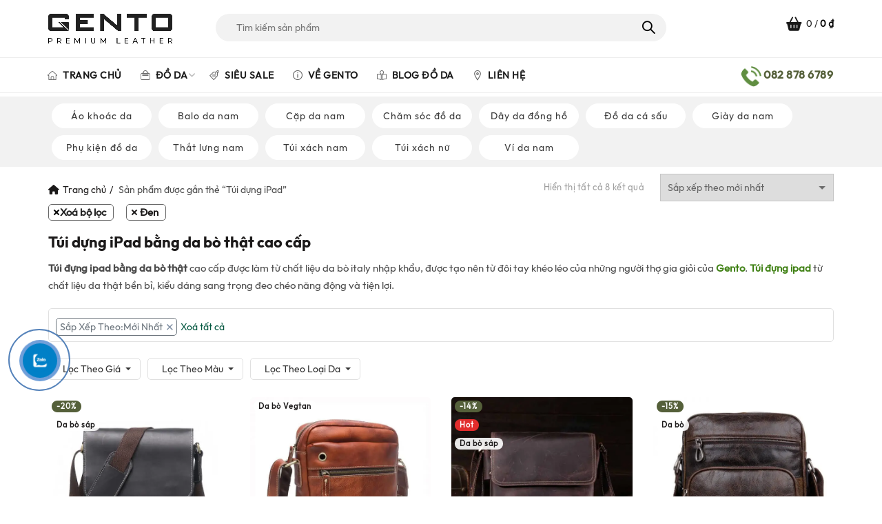

--- FILE ---
content_type: text/html; charset=UTF-8
request_url: https://www.gento.vn/collections/tui-dung-ipad?orderby=date&filter_color=black
body_size: 34816
content:
<!DOCTYPE html>
<!--[if IE 8]>
<html class="ie ie8" lang="vi" prefix="og: https://ogp.me/ns#">
<![endif]-->
<!--[if !(IE 7) & !(IE 8)]><!-->
<html lang="vi" prefix="og: https://ogp.me/ns#">
<!--<![endif]-->
<head>
    <!-- Global site tag (gtag.js) - Google Ads: 10897972460 -->
<script async src="https://www.googletagmanager.com/gtag/js?id=AW-10897972460"></script>
<script>
  window.dataLayer = window.dataLayer || [];
  function gtag(){dataLayer.push(arguments);}
  gtag('js', new Date());

  gtag('config', 'AW-10897972460');
</script>
	<meta charset="UTF-8">
	<meta name="viewport" content="width=device-width, initial-scale=1.0, maximum-scale=1.0, user-scalable=no">
	<link rel="profile" href="http://gmpg.org/xfn/11">
	<link rel="pingback" href="https://www.gento.vn/xmlrpc.php">
	<style type="text/css">body{font-family:'brandon_textregular'!important;}</style>
	
<!-- Google Tag Manager for WordPress by gtm4wp.com -->
<script data-cfasync="false" data-pagespeed-no-defer>
	var gtm4wp_datalayer_name = "dataLayer";
	var dataLayer = dataLayer || [];
	const gtm4wp_use_sku_instead = false;
	const gtm4wp_currency = 'VND';
	const gtm4wp_product_per_impression = 10;
	const gtm4wp_clear_ecommerce = false;
	const gtm4wp_datalayer_max_timeout = 2000;
</script>
<!-- End Google Tag Manager for WordPress by gtm4wp.com -->
<!-- Tối ưu hóa công cụ tìm kiếm bởi Rank Math PRO - https://rankmath.com/ -->
<title>Túi đựng ipad bằng da bò thật cao cấp được làm từ chất liệu da bò italy</title>
<meta name="description" content="Túi đựng ipad bằng da bò thật cao cấp được làm từ chất liệu da bò italy nhập khẩu, được tạo nên từ đôi tay khéo léo của những người thợ gia giỏi của Gento"/>
<meta name="robots" content="follow, index, max-snippet:-1, max-video-preview:-1, max-image-preview:large"/>
<link rel="canonical" href="https://www.gento.vn/collections/tui-dung-ipad" />
<meta property="og:locale" content="vi_VN" />
<meta property="og:type" content="article" />
<meta property="og:title" content="Túi đựng ipad bằng da bò thật cao cấp được làm từ chất liệu da bò italy" />
<meta property="og:description" content="Túi đựng ipad bằng da bò thật cao cấp được làm từ chất liệu da bò italy nhập khẩu, được tạo nên từ đôi tay khéo léo của những người thợ gia giỏi của Gento" />
<meta property="og:url" content="https://www.gento.vn/collections/tui-dung-ipad" />
<meta property="og:site_name" content="GENTO Leather" />
<meta property="article:publisher" content="https://www.facebook.com/tuixachphukiendathat" />
<meta name="twitter:card" content="summary_large_image" />
<meta name="twitter:title" content="Túi đựng ipad bằng da bò thật cao cấp được làm từ chất liệu da bò italy" />
<meta name="twitter:description" content="Túi đựng ipad bằng da bò thật cao cấp được làm từ chất liệu da bò italy nhập khẩu, được tạo nên từ đôi tay khéo léo của những người thợ gia giỏi của Gento" />
<meta name="twitter:site" content="@GentoLeather" />
<meta name="twitter:label1" content="Sản phẩm" />
<meta name="twitter:data1" content="34" />
<script type="application/ld+json" class="rank-math-schema-pro">{"@context":"https://schema.org","@graph":[{"@type":"Organization","@id":"https://www.gento.vn/#organization","name":"GENTO","sameAs":["https://www.facebook.com/tuixachphukiendathat","https://twitter.com/GentoLeather","https://instagram.com/gento.vn","https://www.linkedin.com/in/gentoleather/","https://myspace.com/gentoleather","https://www.pinterest.com/gentoleather/","https://www.youtube.com/channel/UC_8rfGQ-jNHGCsAC_Ie-URQ/about"]},{"@type":"WebSite","@id":"https://www.gento.vn/#website","url":"https://www.gento.vn","name":"GENTO Leather","alternateName":"GENTO","publisher":{"@id":"https://www.gento.vn/#organization"},"inLanguage":"vi"},{"@type":"BreadcrumbList","@id":"https://www.gento.vn/collections/tui-dung-ipad#breadcrumb","itemListElement":[{"@type":"ListItem","position":"1","item":{"@id":"https://www.gento.vn","name":"Gento"}},{"@type":"ListItem","position":"2","item":{"@id":"https://www.gento.vn/collections/tui-dung-ipad","name":"S\u1ea3n ph\u1ea9m \u0111\u01b0\u1ee3c g\u1eafn th\u1ebb \u201c T\u00fai d\u1ef1ng iPad\u201d"}}]},{"@type":"CollectionPage","@id":"https://www.gento.vn/collections/tui-dung-ipad#webpage","url":"https://www.gento.vn/collections/tui-dung-ipad","name":"T\u00fai \u0111\u1ef1ng ipad b\u1eb1ng da b\u00f2 th\u1eadt cao c\u1ea5p \u0111\u01b0\u1ee3c l\u00e0m t\u1eeb ch\u1ea5t li\u1ec7u da b\u00f2 italy","isPartOf":{"@id":"https://www.gento.vn/#website"},"inLanguage":"vi","breadcrumb":{"@id":"https://www.gento.vn/collections/tui-dung-ipad#breadcrumb"}}]}</script>
<!-- /Plugin SEO WordPress Rank Math -->

<link rel='dns-prefetch' href='//capi-automation.s3.us-east-2.amazonaws.com' />
<link rel="alternate" type="application/rss+xml" title="Dòng thông tin GENTO Leather &raquo;" href="https://www.gento.vn/feed" />
<link rel="alternate" type="application/rss+xml" title="GENTO Leather &raquo; Dòng bình luận" href="https://www.gento.vn/comments/feed" />
<link rel="alternate" type="application/rss+xml" title="Nguồn cấp GENTO Leather &raquo; Túi dựng iPad Thẻ" href="https://www.gento.vn/collections/tui-dung-ipad/feed" />
<style id='wp-img-auto-sizes-contain-inline-css' type='text/css'>
img:is([sizes=auto i],[sizes^="auto," i]){contain-intrinsic-size:3000px 1500px}
/*# sourceURL=wp-img-auto-sizes-contain-inline-css */
</style>
<style id='wp-emoji-styles-inline-css' type='text/css'>

	img.wp-smiley, img.emoji {
		display: inline !important;
		border: none !important;
		box-shadow: none !important;
		height: 1em !important;
		width: 1em !important;
		margin: 0 0.07em !important;
		vertical-align: -0.1em !important;
		background: none !important;
		padding: 0 !important;
	}
/*# sourceURL=wp-emoji-styles-inline-css */
</style>
<style id='classic-theme-styles-inline-css' type='text/css'>
/*! This file is auto-generated */
.wp-block-button__link{color:#fff;background-color:#32373c;border-radius:9999px;box-shadow:none;text-decoration:none;padding:calc(.667em + 2px) calc(1.333em + 2px);font-size:1.125em}.wp-block-file__button{background:#32373c;color:#fff;text-decoration:none}
/*# sourceURL=/wp-includes/css/classic-themes.min.css */
</style>
<link rel='stylesheet' id='devvn-coupon-style-css' href='https://www.gento.vn/wp-content/plugins/devvn-coupon-list/css/style.css?ver=1.0' type='text/css' media='all' />
<link rel='stylesheet' id='magnific-popup-css' href='https://www.gento.vn/wp-content/plugins/devvn-woocommerce-reviews/library/magnific-popup/magnific-popup.css?ver=1.6.2' type='text/css' media='all' />
<link rel='stylesheet' id='owl.carousel-css' href='https://www.gento.vn/wp-content/plugins/devvn-woocommerce-reviews/library/owl/assets/owl.carousel.min.css?ver=1.6.2' type='text/css' media='all' />
<link rel='stylesheet' id='devvn-shortcode-reviews-style-css' href='https://www.gento.vn/wp-content/plugins/devvn-woocommerce-reviews/css/devvn-shortcode-reviews.css?ver=1.6.2' type='text/css' media='all' />
<link rel='stylesheet' id='isures-wc-product-filter-css' href='https://www.gento.vn/wp-content/plugins/isures-wc-product-filter/public/css/isures-wc-product-filter-public.css?ver=2.0.3' type='text/css' media='all' />
<style id='woocommerce-inline-inline-css' type='text/css'>
.woocommerce form .form-row .required { visibility: visible; }
/*# sourceURL=woocommerce-inline-inline-css */
</style>
<link rel='stylesheet' id='brands-styles-css' href='https://www.gento.vn/wp-content/plugins/woocommerce/assets/css/brands.css?ver=10.3.7' type='text/css' media='all' />
<link rel='stylesheet' id='owl-carousel-css' href='https://www.gento.vn/wp-content/themes/basel-child/js/owl.carousel.min.css?ver=2.3.4' type='text/css' media='all' />
<link rel='stylesheet' id='owl-theme-css' href='https://www.gento.vn/wp-content/themes/basel-child/js/owl.theme.default.min.css?ver=2.3.4' type='text/css' media='all' />
<link rel='stylesheet' id='devvn-onepage-checkout-css' href='https://www.gento.vn/wp-content/plugins/devvn-onepage-checkout/css/onepage-checkout.css?ver=1.1.2' type='text/css' media='all' />
<link rel='stylesheet' id='bootstrap-css' href='https://www.gento.vn/wp-content/themes/basel/css/bootstrap.min.css?ver=5.0.0' type='text/css' media='all' />
<link rel='stylesheet' id='basel-style-css' href='https://www.gento.vn/wp-content/themes/basel/style.min.css?ver=5.0.0' type='text/css' media='all' />
<link rel='stylesheet' id='child-style-css' href='https://www.gento.vn/wp-content/themes/basel-child/style.css?ver=5.0.0' type='text/css' media='all' />
<link rel='stylesheet' id='font-awesome-css-css' href='https://www.gento.vn/wp-content/themes/basel/css/font-awesome.min.css?ver=5.0.0' type='text/css' media='all' />
<link rel='stylesheet' id='js_composer_front-css' href='https://www.gento.vn/wp-content/plugins/js_composer/assets/css/js_composer.min.css?ver=8.6.1' type='text/css' media='all' />
<script type="text/template" id="tmpl-variation-template">
	<div class="woocommerce-variation-description">{{{ data.variation.variation_description }}}</div>
	<div class="woocommerce-variation-price">{{{ data.variation.price_html }}}</div>
	<div class="woocommerce-variation-availability">{{{ data.variation.availability_html }}}</div>
</script>
<script type="text/template" id="tmpl-unavailable-variation-template">
	<p role="alert">Rất tiếc, sản phẩm này hiện không tồn tại. Hãy chọn một phương thức kết hợp khác.</p>
</script>
<script type="text/javascript" src="https://www.gento.vn/wp-includes/js/jquery/jquery.min.js?ver=3.7.1" id="jquery-core-js"></script>
<script type="text/javascript" src="https://www.gento.vn/wp-includes/js/jquery/jquery-migrate.min.js?ver=3.4.1" id="jquery-migrate-js"></script>
<script type="text/javascript" src="https://www.gento.vn/wp-includes/js/underscore.min.js?ver=1.13.7" id="underscore-js"></script>
<script type="text/javascript" id="wp-util-js-extra">
/* <![CDATA[ */
var _wpUtilSettings = {"ajax":{"url":"/wp-admin/admin-ajax.php"}};
//# sourceURL=wp-util-js-extra
/* ]]> */
</script>
<script type="text/javascript" src="https://www.gento.vn/wp-includes/js/wp-util.min.js?ver=6.9" id="wp-util-js"></script>
<script type="text/javascript" src="https://www.gento.vn/wp-content/plugins/woocommerce/assets/js/jquery-blockui/jquery.blockUI.min.js?ver=2.7.0-wc.10.3.7" id="wc-jquery-blockui-js" data-wp-strategy="defer"></script>
<script type="text/javascript" id="wc-add-to-cart-variation-js-extra">
/* <![CDATA[ */
var wc_add_to_cart_variation_params = {"wc_ajax_url":"/?wc-ajax=%%endpoint%%","i18n_no_matching_variations_text":"R\u1ea5t ti\u1ebfc, kh\u00f4ng c\u00f3 s\u1ea3n ph\u1ea9m n\u00e0o ph\u00f9 h\u1ee3p v\u1edbi l\u1ef1a ch\u1ecdn c\u1ee7a b\u1ea1n. H\u00e3y ch\u1ecdn m\u1ed9t ph\u01b0\u01a1ng th\u1ee9c k\u1ebft h\u1ee3p kh\u00e1c.","i18n_make_a_selection_text":"Ch\u1ecdn c\u00e1c t\u00f9y ch\u1ecdn cho s\u1ea3n ph\u1ea9m tr\u01b0\u1edbc khi cho s\u1ea3n ph\u1ea9m v\u00e0o gi\u1ecf h\u00e0ng c\u1ee7a b\u1ea1n.","i18n_unavailable_text":"R\u1ea5t ti\u1ebfc, s\u1ea3n ph\u1ea9m n\u00e0y hi\u1ec7n kh\u00f4ng t\u1ed3n t\u1ea1i. H\u00e3y ch\u1ecdn m\u1ed9t ph\u01b0\u01a1ng th\u1ee9c k\u1ebft h\u1ee3p kh\u00e1c.","i18n_reset_alert_text":"L\u1ef1a ch\u1ecdn c\u1ee7a b\u1ea1n \u0111\u00e3 \u0111\u01b0\u1ee3c \u0111\u1eb7t l\u1ea1i. Vui l\u00f2ng ch\u1ecdn m\u1ed9t s\u1ed1 t\u00f9y ch\u1ecdn s\u1ea3n ph\u1ea9m tr\u01b0\u1edbc khi th\u00eam s\u1ea3n ph\u1ea9m n\u00e0y v\u00e0o gi\u1ecf h\u00e0ng c\u1ee7a b\u1ea1n."};
//# sourceURL=wc-add-to-cart-variation-js-extra
/* ]]> */
</script>
<script type="text/javascript" src="https://www.gento.vn/wp-content/plugins/woocommerce/assets/js/frontend/add-to-cart-variation.min.js?ver=10.3.7" id="wc-add-to-cart-variation-js" data-wp-strategy="defer"></script>
<script type="text/javascript" id="isures-wc-product-filter-js-extra">
/* <![CDATA[ */
var isures_filter_vars = {"ajaxurl":"https://www.gento.vn/wp-admin/admin-ajax.php","shop_loop_container":".isures-before--loop","not_found_container":".isures-before--loop","pagination_container":".woocommerce-pagination","enable_orderby":"1","enable_pagination":"1","form_woocommerce_ordering":"form.woocommerce-ordering","overlay_bg_color":"#fff","scroll_to_top":"1","scroll_to_top_offset":"150","scroll_offsettop_speed":"slow","sticky_filter_mb":"1","sticky_filter_top":"0","fix_lazy_load":"1","disable_ajax":"1","price_format":"%2$s\u00a0%1$s","price_suffix":"","price_decimals":"0","price_thousand_separator":",","price_decimal_separator":".","currency_symbol":"\u20ab","enable_effect_loading":"1"};
//# sourceURL=isures-wc-product-filter-js-extra
/* ]]> */
</script>
<script type="text/javascript" src="https://www.gento.vn/wp-content/plugins/isures-wc-product-filter/public/js/isures-wc-product-filter-public.js?ver=2.0.3" id="isures-wc-product-filter-js"></script>
<script type="text/javascript" id="wc-add-to-cart-js-extra">
/* <![CDATA[ */
var wc_add_to_cart_params = {"ajax_url":"/wp-admin/admin-ajax.php","wc_ajax_url":"/?wc-ajax=%%endpoint%%","i18n_view_cart":"Xem gi\u1ecf h\u00e0ng","cart_url":"https://www.gento.vn/checkout","is_cart":"","cart_redirect_after_add":"yes"};
//# sourceURL=wc-add-to-cart-js-extra
/* ]]> */
</script>
<script type="text/javascript" src="https://www.gento.vn/wp-content/plugins/woocommerce/assets/js/frontend/add-to-cart.min.js?ver=10.3.7" id="wc-add-to-cart-js" data-wp-strategy="defer"></script>
<script type="text/javascript" src="https://www.gento.vn/wp-content/plugins/woocommerce/assets/js/js-cookie/js.cookie.min.js?ver=2.1.4-wc.10.3.7" id="wc-js-cookie-js" data-wp-strategy="defer"></script>
<script type="text/javascript" id="woocommerce-js-extra">
/* <![CDATA[ */
var woocommerce_params = {"ajax_url":"/wp-admin/admin-ajax.php","wc_ajax_url":"/?wc-ajax=%%endpoint%%","i18n_password_show":"Hi\u1ec3n th\u1ecb m\u1eadt kh\u1ea9u","i18n_password_hide":"\u1ea8n m\u1eadt kh\u1ea9u"};
//# sourceURL=woocommerce-js-extra
/* ]]> */
</script>
<script type="text/javascript" src="https://www.gento.vn/wp-content/plugins/woocommerce/assets/js/frontend/woocommerce.min.js?ver=10.3.7" id="woocommerce-js" defer="defer" data-wp-strategy="defer"></script>
<script type="text/javascript" src="https://www.gento.vn/wp-content/plugins/js_composer/assets/js/vendors/woocommerce-add-to-cart.js?ver=8.6.1" id="vc_woocommerce-add-to-cart-js-js"></script>
<script></script><link rel="https://api.w.org/" href="https://www.gento.vn/wp-json/" /><link rel="alternate" title="JSON" type="application/json" href="https://www.gento.vn/wp-json/wp/v2/product_tag/264" /><link rel="EditURI" type="application/rsd+xml" title="RSD" href="https://www.gento.vn/xmlrpc.php?rsd" />

<!-- Google Tag Manager for WordPress by gtm4wp.com -->
<!-- GTM Container placement set to automatic -->
<script data-cfasync="false" data-pagespeed-no-defer type="text/javascript">
	var dataLayer_content = {"pagePostType":"product","pagePostType2":"tax-product","pageCategory":[],"customerTotalOrders":0,"customerTotalOrderValue":0,"customerFirstName":"","customerLastName":"","customerBillingFirstName":"","customerBillingLastName":"","customerBillingCompany":"","customerBillingAddress1":"","customerBillingAddress2":"","customerBillingCity":"","customerBillingState":"","customerBillingPostcode":"","customerBillingCountry":"","customerBillingEmail":"","customerBillingEmailHash":"","customerBillingPhone":"","customerShippingFirstName":"","customerShippingLastName":"","customerShippingCompany":"","customerShippingAddress1":"","customerShippingAddress2":"","customerShippingCity":"","customerShippingState":"","customerShippingPostcode":"","customerShippingCountry":"VN","cartContent":{"totals":{"applied_coupons":[],"discount_total":0,"subtotal":0,"total":0},"items":[]}};
	dataLayer.push( dataLayer_content );
</script>
<script data-cfasync="false" data-pagespeed-no-defer type="text/javascript">
(function(w,d,s,l,i){w[l]=w[l]||[];w[l].push({'gtm.start':
new Date().getTime(),event:'gtm.js'});var f=d.getElementsByTagName(s)[0],
j=d.createElement(s),dl=l!='dataLayer'?'&l='+l:'';j.async=true;j.src=
'//www.googletagmanager.com/gtm.js?id='+i+dl;f.parentNode.insertBefore(j,f);
})(window,document,'script','dataLayer','GTM-WD6GKS7');
</script>
<!-- End Google Tag Manager for WordPress by gtm4wp.com -->            <style>
                :root {
                    --isures-filter-primary:#00563e;--isures-filter-secondary:#006042;                }
            </style>
<meta name="theme-color" content="">        <style> 
            	
			/* Shop popup */
			
			.basel-promo-popup {
			   max-width: 900px;
			}
	
            .site-logo {
                width: 16%;
            }    

            .site-logo img {
                max-width: 180px;
                max-height: 105px;
            }    

                            .right-column {
                    width: 180px;
                }  
            
                            .basel-woocommerce-layered-nav .basel-scroll {
                    max-height: 230px;
                }
            
			/* header Banner */
			.header-banner {
				height: 40px;
			}
	
			.header-banner-display .website-wrapper {
				margin-top:40px;
			}	

            /* Topbar height configs */

			.topbar-menu ul > li {
				line-height: 42px;
			}
			
			.topbar-wrapp,
			.topbar-content:before {
				height: 42px;
			}
			
			.sticky-header-prepared.basel-top-bar-on .header-shop, 
			.sticky-header-prepared.basel-top-bar-on .header-split,
			.enable-sticky-header.basel-header-overlap.basel-top-bar-on .main-header {
				top: 42px;
			}

            /* Header height configs */

            /* Limit logo image height for according to header height */
            .site-logo img {
                max-height: 105px;
            } 

            /* And for sticky header logo also */
            .act-scroll .site-logo img,
            .header-clone .site-logo img {
                max-height: 75px;
            }   

            /* Set sticky headers height for cloned headers based on menu links line height */
            .header-clone .main-nav .menu > li > a {
                height: 75px;
                line-height: 75px;
            } 

            /* Height for switch logos */

            .sticky-header-real:not(.global-header-menu-top) .switch-logo-enable .basel-logo {
                height: 105px;
            }

            .sticky-header-real:not(.global-header-menu-top) .act-scroll .switch-logo-enable .basel-logo {
                height: 75px;
            }

            .sticky-header-real:not(.global-header-menu-top) .act-scroll .switch-logo-enable {
                transform: translateY(-75px);
                -webkit-transform: translateY(-75px);
            }

                            /* Header height for layouts that don't have line height for menu links */
                .wrapp-header {
                    min-height: 105px;
                } 
            
            
            
            
            /* Page headings settings for heading overlap. Calculate on the header height base */

            .basel-header-overlap .title-size-default,
            .basel-header-overlap .title-size-small,
            .basel-header-overlap .title-shop.without-title.title-size-default,
            .basel-header-overlap .title-shop.without-title.title-size-small {
                padding-top: 145px;
            }


            .basel-header-overlap .title-shop.without-title.title-size-large,
            .basel-header-overlap .title-size-large {
                padding-top: 225px;
            }

            @media (max-width: 991px) {

				/* header Banner */
				.header-banner {
					height: 40px;
				}
	
				.header-banner-display .website-wrapper {
					margin-top:40px;
				}

	            /* Topbar height configs */
				.topbar-menu ul > li {
					line-height: 38px;
				}
				
				.topbar-wrapp,
				.topbar-content:before {
					height: 38px;
				}
				
				.sticky-header-prepared.basel-top-bar-on .header-shop, 
				.sticky-header-prepared.basel-top-bar-on .header-split,
				.enable-sticky-header.basel-header-overlap.basel-top-bar-on .main-header {
					top: 38px;
				}

                /* Set header height for mobile devices */
                .main-header .wrapp-header {
                    min-height: 60px;
                } 

                /* Limit logo image height for mobile according to mobile header height */
                .site-logo img {
                    max-height: 60px;
                }   

                /* Limit logo on sticky header. Both header real and header cloned */
                .act-scroll .site-logo img,
                .header-clone .site-logo img {
                    max-height: 60px;
                }

                /* Height for switch logos */

                .main-header .switch-logo-enable .basel-logo {
                    height: 60px;
                }

                .sticky-header-real:not(.global-header-menu-top) .act-scroll .switch-logo-enable .basel-logo {
                    height: 60px;
                }

                .sticky-header-real:not(.global-header-menu-top) .act-scroll .switch-logo-enable {
                    transform: translateY(-60px);
                    -webkit-transform: translateY(-60px);
                }

                /* Page headings settings for heading overlap. Calculate on the MOBILE header height base */
                .basel-header-overlap .title-size-default,
                .basel-header-overlap .title-size-small,
                .basel-header-overlap .title-shop.without-title.title-size-default,
                .basel-header-overlap .title-shop.without-title.title-size-small {
                    padding-top: 80px;
                }

                .basel-header-overlap .title-shop.without-title.title-size-large,
                .basel-header-overlap .title-size-large {
                    padding-top: 120px;
                }
 
            }
     
            /*Css for basel theme*/
@font-face{font-family:Outfit-Regular;font-style:normal;font-weight:400;src:url(https://www.gento.vn/wp-content/themes/basel/fonts/Outfit-Regular.ttf)}@font-face{font-family:Outfit-Medium;font-style:normal;font-weight:400;src:url(https://www.gento.vn/wp-content/themes/basel/fonts/Outfit-Medium.ttf)}@font-face{font-family:Outfit-Bold;font-style:normal;font-weight:500;src:url(https://www.gento.vn/wp-content/themes/basel/fonts/Outfit-Bold.ttf)}
body ,a,p{font-family:'Outfit-Regular'!important;}
.main-nav .menu > li > a{font-family:'Outfit-Regular'!important;font-weight: bold;}
strong, .product_title,h2,h3,h4,h5,h6{font-family:'Outfit-Medium'!important;}
h1,.title{
font-family:'Outfit-Bold'!important;}
body.woocommerce #reviews .star-rating {
    font-size: 12px !important;
}
.devvn-star::before,
#review_form .comment-form-rating p.stars a:before, .woocommerce #reviews #comments ol.commentlist #respond .comment-form-rating p.stars a:before {
    content: "\f905";
    font-family: basel-font;
}
.commentlist .comment_container, .commentlist .review_comment_container {
    padding: 0;
}
body.woocommerce #reviews #comments ol.commentlist ul.children {
    margin: 0;
}
body.woocommerce #reviews #comments ol.commentlist ul.children li {
    border-top: 0;
}
.commentlist .comment_container, .commentlist .review_comment_container {
    min-height: inherit;
}
.commentlist .comment-text .star-rating {
    float: left;
    margin-bottom: 0;
}
body.woocommerce #reviews #comments ol.commentlist #respond {
    margin: 0;
    background: #fff;
    padding: 10px;
}
.single-product-content #comments {
    width: 100%;
    padding: 20px 0;
}
.devvn-star::before, #review_form .comment-form-rating p.stars a:before, .woocommerce #reviews #comments ol.commentlist #respond .comment-form-rating p.stars a:before {
    font-family: 'riode'!important;
    content: "\e955"!important;
}
.star-rating {
    font-family: 'riode' !important;
}
.star-rating span:before {
    content: "\e955\e955\e955\e955\e955";
}
.star-rating:before {
    content: "\e954\e954\e954\e954\e954";
}
.menu-box .item_menu h4{margin-top:0px; margin-bottom:0px;} .vcard a,.vcard a:hover{color:#333;}
/*#Css for basel theme*/
p#“breadcrumbs” {
    padding: 3px 16px;
}
.knxuong .basel-info-box{min-width:auto;}
/*.basel-buttons {
    position: absolute;
    top: 0;
    right: 0;
    z-index: 1;
    width: 60px;
    height: 60px;
    background: url(https://www.gento.vn/wp-content/uploads/2023/12/noel.png) no-repeat;
    background-size: contain;
}*/        </style>
        
        
		<meta name="generator" content="speculation-rules 1.6.0">
	<noscript><style>.woocommerce-product-gallery{ opacity: 1 !important; }</style></noscript>
				<script  type="text/javascript">
				!function(f,b,e,v,n,t,s){if(f.fbq)return;n=f.fbq=function(){n.callMethod?
					n.callMethod.apply(n,arguments):n.queue.push(arguments)};if(!f._fbq)f._fbq=n;
					n.push=n;n.loaded=!0;n.version='2.0';n.queue=[];t=b.createElement(e);t.async=!0;
					t.src=v;s=b.getElementsByTagName(e)[0];s.parentNode.insertBefore(t,s)}(window,
					document,'script','https://connect.facebook.net/en_US/fbevents.js');
			</script>
			<!-- WooCommerce Facebook Integration Begin -->
			<script  type="text/javascript">

				fbq('init', '601192724486812', {}, {
    "agent": "woocommerce_0-10.3.7-3.5.12"
});

				document.addEventListener( 'DOMContentLoaded', function() {
					// Insert placeholder for events injected when a product is added to the cart through AJAX.
					document.body.insertAdjacentHTML( 'beforeend', '<div class=\"wc-facebook-pixel-event-placeholder\"></div>' );
				}, false );

			</script>
			<!-- WooCommerce Facebook Integration End -->
			<meta name="generator" content="Powered by WPBakery Page Builder - drag and drop page builder for WordPress."/>
<meta name="generator" content="Powered by Slider Revolution 6.7.21 - responsive, Mobile-Friendly Slider Plugin for WordPress with comfortable drag and drop interface." />
<link rel="icon" href="https://www.gento.vn/wp-content/uploads/2021/09/icongento.ico" sizes="32x32" />
<link rel="icon" href="https://www.gento.vn/wp-content/uploads/2021/09/icongento.ico" sizes="192x192" />
<link rel="apple-touch-icon" href="https://www.gento.vn/wp-content/uploads/2021/09/icongento.ico" />
<meta name="msapplication-TileImage" content="https://www.gento.vn/wp-content/uploads/2021/09/icongento.ico" />
<script>function setREVStartSize(e){
			//window.requestAnimationFrame(function() {
				window.RSIW = window.RSIW===undefined ? window.innerWidth : window.RSIW;
				window.RSIH = window.RSIH===undefined ? window.innerHeight : window.RSIH;
				try {
					var pw = document.getElementById(e.c).parentNode.offsetWidth,
						newh;
					pw = pw===0 || isNaN(pw) || (e.l=="fullwidth" || e.layout=="fullwidth") ? window.RSIW : pw;
					e.tabw = e.tabw===undefined ? 0 : parseInt(e.tabw);
					e.thumbw = e.thumbw===undefined ? 0 : parseInt(e.thumbw);
					e.tabh = e.tabh===undefined ? 0 : parseInt(e.tabh);
					e.thumbh = e.thumbh===undefined ? 0 : parseInt(e.thumbh);
					e.tabhide = e.tabhide===undefined ? 0 : parseInt(e.tabhide);
					e.thumbhide = e.thumbhide===undefined ? 0 : parseInt(e.thumbhide);
					e.mh = e.mh===undefined || e.mh=="" || e.mh==="auto" ? 0 : parseInt(e.mh,0);
					if(e.layout==="fullscreen" || e.l==="fullscreen")
						newh = Math.max(e.mh,window.RSIH);
					else{
						e.gw = Array.isArray(e.gw) ? e.gw : [e.gw];
						for (var i in e.rl) if (e.gw[i]===undefined || e.gw[i]===0) e.gw[i] = e.gw[i-1];
						e.gh = e.el===undefined || e.el==="" || (Array.isArray(e.el) && e.el.length==0)? e.gh : e.el;
						e.gh = Array.isArray(e.gh) ? e.gh : [e.gh];
						for (var i in e.rl) if (e.gh[i]===undefined || e.gh[i]===0) e.gh[i] = e.gh[i-1];
											
						var nl = new Array(e.rl.length),
							ix = 0,
							sl;
						e.tabw = e.tabhide>=pw ? 0 : e.tabw;
						e.thumbw = e.thumbhide>=pw ? 0 : e.thumbw;
						e.tabh = e.tabhide>=pw ? 0 : e.tabh;
						e.thumbh = e.thumbhide>=pw ? 0 : e.thumbh;
						for (var i in e.rl) nl[i] = e.rl[i]<window.RSIW ? 0 : e.rl[i];
						sl = nl[0];
						for (var i in nl) if (sl>nl[i] && nl[i]>0) { sl = nl[i]; ix=i;}
						var m = pw>(e.gw[ix]+e.tabw+e.thumbw) ? 1 : (pw-(e.tabw+e.thumbw)) / (e.gw[ix]);
						newh =  (e.gh[ix] * m) + (e.tabh + e.thumbh);
					}
					var el = document.getElementById(e.c);
					if (el!==null && el) el.style.height = newh+"px";
					el = document.getElementById(e.c+"_wrapper");
					if (el!==null && el) {
						el.style.height = newh+"px";
						el.style.display = "block";
					}
				} catch(e){
					console.log("Failure at Presize of Slider:" + e)
				}
			//});
		  };</script>
            <style>
                .payment_method_momo label img {
                    height: 32px;
                    width: 32px;
                }
            </style>
            <style data-type="basel-dynamic-css">body, .basel-dark .main-page-wrapper{}.page-title-default{background-color:#212121;}.topbar-wrapp{background-color:#1aada3;}.main-header, .sticky-header.header-clone, .header-spacing{}.main-header{border-style:solid;}.footer-container{background-color:#f6f5f1;}body{font-family: brandon_textregular, Arial, Helvetica, sans-serif;}

.product-title a,
.post-slide .entry-title a,
.category-grid-item .hover-mask h3,
.basel-search-full-screen .basel-search-inner input[type="text"],
.blog-post-loop .entry-title,
.post-title-large-image .entry-title,
.single-product-content .entry-title
		{font-family: brandon_textregular, Arial, Helvetica, sans-serif;}.title-alt, .subtitle, .font-alt, .basel-entry-meta{font-family: brandon_textregular, Arial, Helvetica, sans-serif;}.color-primary,.mobile-nav ul li.current-menu-item > a,.main-nav .menu > li.current-menu-item > a,.main-nav .menu > li.onepage-link.current-menu-item > a,.main-nav .menu > li > a:hover,.main-nav .menu > li > a:focus,.basel-navigation .menu>li.menu-item-design-default ul li:hover>a,.basel-navigation .menu > li.menu-item-design-full-width .sub-menu li a:hover, .basel-navigation .menu > li.menu-item-design-sized .sub-menu li a:hover,.basel-product-categories.responsive-cateogires li.current-cat > a, .basel-product-categories.responsive-cateogires li.current-cat-parent > a,.basel-product-categories.responsive-cateogires li.current-cat-ancestor > a,.basel-my-account-links a:hover:before, .basel-my-account-links a:focus:before,.mega-menu-list > li > a:hover,.mega-menu-list .sub-sub-menu li a:hover,a[href^=tel],.topbar-menu ul > li > .sub-menu-dropdown li > a:hover,.btn.btn-color-primary.btn-style-bordered,.button.btn-color-primary.btn-style-bordered,button.btn-color-primary.btn-style-bordered,.added_to_cart.btn-color-primary.btn-style-bordered,input[type=submit].btn-color-primary.btn-style-bordered,a.login-to-prices-msg,a.login-to-prices-msg:hover,.basel-dark .single-product-content .entry-summary .yith-wcwl-add-to-wishlist .yith-wcwl-wishlistaddedbrowse a:before, .basel-dark .single-product-content .entry-summary .yith-wcwl-add-to-wishlist .yith-wcwl-wishlistexistsbrowse a:before,.basel-dark .read-more-section .btn-read-more,.basel-dark .products-footer .basel-blog-load-more, .basel-dark .products-footer .basel-products-load-more, .basel-dark .products-footer .basel-portfolio-load-more, .basel-dark .blog-footer .basel-blog-load-more, .basel-dark .blog-footer .basel-products-load-more, .basel-dark .blog-footer .basel-portfolio-load-more, .basel-dark .portfolio-footer .basel-blog-load-more, .basel-dark .portfolio-footer .basel-products-load-more, .basel-dark .portfolio-footer .basel-portfolio-load-more,.basel-dark .color-primary,.basel-hover-link .swap-elements .btn-add a,.basel-hover-link .swap-elements .btn-add a:hover,.basel-hover-link .swap-elements .btn-add a:focus,.blog-post-loop .entry-title a:hover,.blog-post-loop.sticky .entry-title:before,.post-slide .entry-title a:hover,.comments-area .reply a,.single-post-navigation a:hover,blockquote footer:before,blockquote cite,.format-quote .entry-content blockquote cite, .format-quote .entry-content blockquote cite a,.basel-entry-meta .meta-author a,.search-no-results.woocommerce .site-content:before,.search-no-results .not-found .entry-header:before,.login-form-footer .lost_password:hover, .login-form-footer .lost_password:focus,.error404 .page-title,.menu-label-new:after,.widget_shopping_cart .product_list_widget li .quantity .amount,.product_list_widget li ins .amount,.price ins > .amount,.price ins,.single-product .price,.single-product .price .amount,.popup-quick-view .price,.popup-quick-view .price .amount,.basel-products-nav .product-short .price,.basel-products-nav .product-short .price .amount,.star-rating span:before,.comment-respond .stars a:hover:after,.comment-respond .stars a.active:after,.single-product-content .comment-form .stars span a:hover,.single-product-content .comment-form .stars span a.active,.tabs-layout-accordion .basel-tab-wrapper .basel-accordion-title:hover,.tabs-layout-accordion .basel-tab-wrapper .basel-accordion-title.active,.single-product-content .woocommerce-product-details__short-description ul > li:before, .single-product-content #tab-description ul > li:before, .blog-post-loop .entry-content ul > li:before, .comments-area .comment-list li ul > li:before,.brands-list .brand-item a:hover,.footer-container .footer-widget-collapse.footer-widget-opened .widget-title:after,.sidebar-widget li a:hover, .filter-widget li a:hover,.sidebar-widget li > ul li a:hover, .filter-widget li > ul li a:hover,.basel-price-filter ul li a:hover .amount,.basel-hover-effect-4 .swap-elements > a,.basel-hover-effect-4 .swap-elements > a:hover,.product-grid-item .basel-product-cats a:hover, .product-grid-item .basel-product-brands-links a:hover,.wishlist_table tr td.product-price ins .amount,.basel-buttons .product-compare-button > a.added:before,.basel-buttons .basel-wishlist-btn > a.added:before,.single-product-content .entry-summary .yith-wcwl-add-to-wishlist a:hover,.single-product-content .container .entry-summary .yith-wcwl-add-to-wishlist a:hover:before,.single-product-content .entry-summary .yith-wcwl-add-to-wishlist .yith-wcwl-wishlistaddedbrowse a:before, .single-product-content .entry-summary .yith-wcwl-add-to-wishlist .yith-wcwl-wishlistexistsbrowse a:before,.single-product-content .entry-summary .yith-wcwl-add-to-wishlist .yith-wcwl-add-button.feid-in > a:before,.basel-sticky-btn .basel-sticky-btn-wishlist a.added, .basel-sticky-btn .basel-sticky-btn-wishlist a:hover,.single-product-content .entry-summary .wishlist-btn-wrapper a:hover,.single-product-content .entry-summary .wishlist-btn-wrapper a:hover:before,.single-product-content .entry-summary .wishlist-btn-wrapper a.added:before,.vendors-list ul li a:hover,.product-list-item .product-list-buttons .basel-wishlist-btn a:hover,.product-list-item .product-list-buttons .basel-wishlist-btn a:focus, .product-list-item .product-list-buttons .product-compare-button a:hover,.product-list-item .product-list-buttons .product-compare-button a:focus,.product-list-item .product-list-buttons .basel-wishlist-btn > a.added:before,.product-list-item .product-list-buttons .product-compare-button > a.added:before,.basel-sticky-btn .basel-sticky-btn-compare a.added, .basel-sticky-btn .basel-sticky-btn-compare a:hover,.single-product-content .entry-summary .compare-btn-wrapper a:hover,.single-product-content .entry-summary .compare-btn-wrapper a:hover:before,.single-product-content .entry-summary .compare-btn-wrapper a.added:before,.single-product-content .entry-summary .basel-sizeguide-btn:hover,.single-product-content .entry-summary .basel-sizeguide-btn:hover:before,.blog-post-loop .entry-content ul li:before,.basel-menu-price .menu-price-price,.basel-menu-price.cursor-pointer:hover .menu-price-title,.comments-area #cancel-comment-reply-link:hover,.comments-area .comment-body .comment-edit-link:hover,.popup-quick-view .entry-summary .entry-title a:hover,.wpb_text_column ul:not(.social-icons) > li:before,.widget_product_categories .basel-cats-toggle:hover,.widget_product_categories .toggle-active,.widget_product_categories li.current-cat-parent > a, .widget_product_categories li.current-cat > a,.woocommerce-checkout-review-order-table tfoot .order-total td .amount,.widget_shopping_cart .product_list_widget li .remove:hover,.basel-active-filters .widget_layered_nav_filters ul li a .amount,.title-wrapper.basel-title-color-primary .title-subtitle,.widget_shopping_cart .widget_shopping_cart_content > .total .amount,.color-scheme-light .vc_tta-tabs.vc_tta-tabs-position-top.vc_tta-style-classic .vc_tta-tab.vc_active > a,.wpb-js-composer .vc_tta.vc_general.vc_tta-style-classic .vc_tta-tab.vc_active > a{color:#55603a;}.wishlist-info-widget .wishlist-count,.basel-toolbar-compare .compare-count,.basel-cart-design-2 > a .basel-cart-number,.basel-cart-design-3 > a .basel-cart-number,.basel-sticky-sidebar-opener:not(.sticky-toolbar):hover,.basel-sticky-sidebar-opener:not(.sticky-toolbar):focus,.btn.btn-color-primary,.button.btn-color-primary,button.btn-color-primary,.added_to_cart.btn-color-primary,input[type=submit].btn-color-primary,.btn.btn-color-primary:hover, .btn.btn-color-primary:focus, .button.btn-color-primary:hover, .button.btn-color-primary:focus, button.btn-color-primary:hover, button.btn-color-primary:focus, .added_to_cart.btn-color-primary:hover, .added_to_cart.btn-color-primary:focus, input[type=submit].btn-color-primary:hover, input[type=submit].btn-color-primary:focus,.btn.btn-color-primary.btn-style-bordered:hover,.btn.btn-color-primary.btn-style-bordered:focus,.button.btn-color-primary.btn-style-bordered:hover,.button.btn-color-primary.btn-style-bordered:focus,button.btn-color-primary.btn-style-bordered:hover,button.btn-color-primary.btn-style-bordered:focus,.added_to_cart.btn-color-primary.btn-style-bordered:hover,.added_to_cart.btn-color-primary.btn-style-bordered:focus,input[type=submit].btn-color-primary.btn-style-bordered:hover,input[type=submit].btn-color-primary.btn-style-bordered:focus,.widget_shopping_cart .widget_shopping_cart_content .buttons .checkout,.widget_shopping_cart .widget_shopping_cart_content .buttons .checkout:hover, .widget_shopping_cart .widget_shopping_cart_content .buttons .checkout:focus,.basel-search-dropdown .basel-search-wrapper .basel-search-inner form button,.basel-search-dropdown .basel-search-wrapper .basel-search-inner form button:hover,.basel-search-dropdown .basel-search-wrapper .basel-search-inner form button:focus,.no-results .searchform #searchsubmit,.no-results .searchform #searchsubmit:hover,.no-results .searchform #searchsubmit:focus,.comments-area .comment-respond input[type=submit],.comments-area .comment-respond input[type=submit]:hover,.comments-area .comment-respond input[type=submit]:focus,.woocommerce .cart-collaterals .cart_totals .wc-proceed-to-checkout > a.button,.woocommerce .cart-collaterals .cart_totals .wc-proceed-to-checkout > a.button:hover,.woocommerce .cart-collaterals .cart_totals .wc-proceed-to-checkout > a.button:focus,.woocommerce .checkout_coupon .button,.woocommerce .checkout_coupon .button:hover,.woocommerce .checkout_coupon .button:focus,.woocommerce .place-order button,.woocommerce .place-order button:hover,.woocommerce .place-order button:focus,.woocommerce-order-pay #order_review .button,.woocommerce-order-pay #order_review .button:hover,.woocommerce-order-pay #order_review .button:focus,.woocommerce input[name=track],.woocommerce input[name=track]:hover,.woocommerce input[name=track]:focus,.woocommerce input[name=save_account_details],.woocommerce input[name=save_address],.woocommerce-page input[name=save_account_details],.woocommerce-page input[name=save_address],.woocommerce input[name=save_account_details]:hover,.woocommerce input[name=save_account_details]:focus,.woocommerce input[name=save_address]:hover,.woocommerce input[name=save_address]:focus,.woocommerce-page input[name=save_account_details]:hover,.woocommerce-page input[name=save_account_details]:focus,.woocommerce-page input[name=save_address]:hover,.woocommerce-page input[name=save_address]:focus,.search-no-results .not-found .entry-content .searchform #searchsubmit,.search-no-results .not-found .entry-content .searchform #searchsubmit:hover, .search-no-results .not-found .entry-content .searchform #searchsubmit:focus,.error404 .page-content > .searchform #searchsubmit,.error404 .page-content > .searchform #searchsubmit:hover,.error404 .page-content > .searchform #searchsubmit:focus,.return-to-shop .button,.return-to-shop .button:hover,.return-to-shop .button:focus,.basel-hover-excerpt .btn-add a,.basel-hover-excerpt .btn-add a:hover,.basel-hover-excerpt .btn-add a:focus,.basel-hover-standard .btn-add > a,.basel-hover-standard .btn-add > a:hover,.basel-hover-standard .btn-add > a:focus,.basel-price-table .basel-plan-footer > a,.basel-price-table .basel-plan-footer > a:hover, .basel-price-table .basel-plan-footer > a:focus,.basel-pf-btn button,.basel-pf-btn button:hover,.basel-pf-btn button:focus,.basel-info-box.box-style-border .info-btn-wrapper a,.basel-info-box.box-style-border .info-btn-wrapper a:hover,.basel-info-box.box-style-border .info-btn-wrapper a:focus,.basel-info-box2.box-style-border .info-btn-wrapper a,.basel-info-box2.box-style-border .info-btn-wrapper a:hover,.basel-info-box2.box-style-border .info-btn-wrapper a:focus,.basel-hover-quick .woocommerce-variation-add-to-cart .button,.basel-hover-quick .woocommerce-variation-add-to-cart .button:hover, .basel-hover-quick .woocommerce-variation-add-to-cart .button:focus,.product-list-item .product-list-buttons > a,.product-list-item .product-list-buttons > a:hover,.product-list-item .product-list-buttons > a:focus,.wpb_video_wrapper .button-play,.basel-navigation .menu > li.callto-btn > a,.basel-navigation .menu > li.callto-btn > a:hover,.basel-navigation .menu > li.callto-btn > a:focus,.basel-dark .products-footer .basel-blog-load-more:hover, .basel-dark .products-footer .basel-blog-load-more:focus, .basel-dark .products-footer .basel-products-load-more:hover, .basel-dark .products-footer .basel-products-load-more:focus, .basel-dark .products-footer .basel-portfolio-load-more:hover, .basel-dark .products-footer .basel-portfolio-load-more:focus, .basel-dark .blog-footer .basel-blog-load-more:hover, .basel-dark .blog-footer .basel-blog-load-more:focus, .basel-dark .blog-footer .basel-products-load-more:hover, .basel-dark .blog-footer .basel-products-load-more:focus, .basel-dark .blog-footer .basel-portfolio-load-more:hover, .basel-dark .blog-footer .basel-portfolio-load-more:focus, .basel-dark .portfolio-footer .basel-blog-load-more:hover, .basel-dark .portfolio-footer .basel-blog-load-more:focus, .basel-dark .portfolio-footer .basel-products-load-more:hover, .basel-dark .portfolio-footer .basel-products-load-more:focus, .basel-dark .portfolio-footer .basel-portfolio-load-more:hover, .basel-dark .portfolio-footer .basel-portfolio-load-more:focus,.basel-dark .feedback-form .wpcf7-submit, .basel-dark .mc4wp-form input[type=submit], .basel-dark .single_add_to_cart_button,.basel-dark .basel-compare-col .add_to_cart_button,.basel-dark .basel-compare-col .added_to_cart,.basel-dark .basel-sticky-btn .basel-sticky-add-to-cart,.basel-dark .single-product-content .comment-form .form-submit input[type=submit],.basel-dark .basel-registration-page .basel-switch-to-register, .basel-dark .register .button, .basel-dark .login .button, .basel-dark .lost_reset_password .button, .basel-dark .wishlist_table tr td.product-add-to-cart > .add_to_cart.button, .basel-dark .woocommerce .cart-actions .coupon .button,.basel-dark .feedback-form .wpcf7-submit:hover, .basel-dark .mc4wp-form input[type=submit]:hover, .basel-dark .single_add_to_cart_button:hover,.basel-dark .basel-compare-col .add_to_cart_button:hover,.basel-dark .basel-compare-col .added_to_cart:hover,.basel-dark .basel-sticky-btn .basel-sticky-add-to-cart:hover,.basel-dark .single-product-content .comment-form .form-submit input[type=submit]:hover,.basel-dark .basel-registration-page .basel-switch-to-register:hover, .basel-dark .register .button:hover, .basel-dark .login .button:hover, .basel-dark .lost_reset_password .button:hover, .basel-dark .wishlist_table tr td.product-add-to-cart > .add_to_cart.button:hover,.basel-dark .woocommerce .cart-actions .coupon .button:hover,.basel-ext-primarybtn-dark:focus, .basel-dark .feedback-form .wpcf7-submit:focus,.basel-dark .mc4wp-form input[type=submit]:focus, .basel-dark .single_add_to_cart_button:focus,.basel-dark .basel-compare-col .add_to_cart_button:focus,.basel-dark .basel-compare-col .added_to_cart:focus,.basel-dark .basel-sticky-btn .basel-sticky-add-to-cart:focus,.basel-dark .single-product-content .comment-form .form-submit input[type=submit]:focus,.basel-dark .basel-registration-page .basel-switch-to-register:focus, .basel-dark .register .button:focus, .basel-dark .login .button:focus, .basel-dark .lost_reset_password .button:focus, .basel-dark .wishlist_table tr td.product-add-to-cart > .add_to_cart.button:focus,.basel-dark .woocommerce .cart-actions .coupon .button:focus,.basel-stock-progress-bar .progress-bar,.widget_price_filter .ui-slider .ui-slider-handle:after,.widget_price_filter .ui-slider .ui-slider-range,.widget_tag_cloud .tagcloud a:hover,.widget_product_tag_cloud .tagcloud a:hover,div.bbp-submit-wrapper button,div.bbp-submit-wrapper button:hover,div.bbp-submit-wrapper button:focus,#bbpress-forums .bbp-search-form #bbp_search_submit,#bbpress-forums .bbp-search-form #bbp_search_submit:hover,#bbpress-forums .bbp-search-form #bbp_search_submit:focus,body .select2-container--default .select2-results__option--highlighted[aria-selected], .product-video-button a:hover:before, .product-360-button a:hover:before,.mobile-nav ul li .up-icon,.scrollToTop:hover, .scrollToTop:focus,.basel-sticky-filter-btn:hover, .basel-sticky-filter-btn:focus,.categories-opened li a:active,.basel-price-table .basel-plan-price,.header-categories .secondary-header .mega-navigation,.widget_nav_mega_menu,.meta-post-categories,.slider-title:before,.title-wrapper.basel-title-style-simple .title:after,.menu-label-new,.product-label.onsale,.color-scheme-light .vc_tta-tabs.vc_tta-tabs-position-top.vc_tta-style-classic .vc_tta-tab.vc_active > a span:after,.wpb-js-composer .vc_tta.vc_general.vc_tta-style-classic .vc_tta-tab.vc_active > a span:after,.portfolio-with-bg-alt .portfolio-entry:hover .entry-header > .portfolio-info{background-color:#55603a;}.btn.btn-color-primary,.button.btn-color-primary,button.btn-color-primary,.added_to_cart.btn-color-primary,input[type=submit].btn-color-primary,.btn.btn-color-primary:hover, .btn.btn-color-primary:focus, .button.btn-color-primary:hover, .button.btn-color-primary:focus, button.btn-color-primary:hover, button.btn-color-primary:focus, .added_to_cart.btn-color-primary:hover, .added_to_cart.btn-color-primary:focus, input[type=submit].btn-color-primary:hover, input[type=submit].btn-color-primary:focus,.btn.btn-color-primary.btn-style-bordered:hover,.btn.btn-color-primary.btn-style-bordered:focus,.button.btn-color-primary.btn-style-bordered:hover,.button.btn-color-primary.btn-style-bordered:focus,button.btn-color-primary.btn-style-bordered:hover,button.btn-color-primary.btn-style-bordered:focus,.widget_shopping_cart .widget_shopping_cart_content .buttons .checkout,.widget_shopping_cart .widget_shopping_cart_content .buttons .checkout:hover,.widget_shopping_cart .widget_shopping_cart_content .buttons .checkout:focus,.basel-search-dropdown .basel-search-wrapper .basel-search-inner form button,.basel-search-dropdown .basel-search-wrapper .basel-search-inner form button:hover,.basel-search-dropdown .basel-search-wrapper .basel-search-inner form button:focus,.comments-area .comment-respond input[type=submit],.comments-area .comment-respond input[type=submit]:hover,.comments-area .comment-respond input[type=submit]:focus,.sidebar-container .mc4wp-form input[type=submit],.sidebar-container .mc4wp-form input[type=submit]:hover,.sidebar-container .mc4wp-form input[type=submit]:focus,.footer-container .mc4wp-form input[type=submit],.footer-container .mc4wp-form input[type=submit]:hover,.footer-container .mc4wp-form input[type=submit]:focus,.filters-area .mc4wp-form input[type=submit],.filters-area .mc4wp-form input[type=submit]:hover,.filters-area .mc4wp-form input[type=submit]:focus,.woocommerce .cart-collaterals .cart_totals .wc-proceed-to-checkout > a.button,.woocommerce .cart-collaterals .cart_totals .wc-proceed-to-checkout > a.button:hover,.woocommerce .cart-collaterals .cart_totals .wc-proceed-to-checkout > a.button:focus,.woocommerce .checkout_coupon .button,.woocommerce .checkout_coupon .button:hover,.woocommerce .checkout_coupon .button:focus,.woocommerce .place-order button,.woocommerce .place-order button:hover,.woocommerce .place-order button:focus,.woocommerce-order-pay #order_review .button,.woocommerce-order-pay #order_review .button:hover,.woocommerce-order-pay #order_review .button:focus,.woocommerce input[name=track],.woocommerce input[name=track]:hover,.woocommerce input[name=track]:focus,.woocommerce input[name=save_account_details],.woocommerce input[name=save_address],.woocommerce-page input[name=save_account_details],.woocommerce-page input[name=save_address],.woocommerce input[name=save_account_details]:hover,.woocommerce input[name=save_account_details]:focus, .woocommerce input[name=save_address]:hover, .woocommerce input[name=save_address]:focus, .woocommerce-page input[name=save_account_details]:hover, .woocommerce-page input[name=save_account_details]:focus, .woocommerce-page input[name=save_address]:hover, .woocommerce-page input[name=save_address]:focus,.search-no-results .not-found .entry-content .searchform #searchsubmit,.search-no-results .not-found .entry-content .searchform #searchsubmit:hover, .search-no-results .not-found .entry-content .searchform #searchsubmit:focus,.error404 .page-content > .searchform #searchsubmit,.error404 .page-content > .searchform #searchsubmit:hover, .error404 .page-content > .searchform #searchsubmit:focus,.no-results .searchform #searchsubmit,.no-results .searchform #searchsubmit:hover,.no-results .searchform #searchsubmit:focus,.return-to-shop .button,.return-to-shop .button:hover,.return-to-shop .button:focus,.basel-hover-excerpt .btn-add a,.basel-hover-excerpt .btn-add a:hover,.basel-hover-excerpt .btn-add a:focus,.basel-hover-standard .btn-add > a,.basel-hover-standard .btn-add > a:hover,.basel-hover-standard .btn-add > a:focus,.basel-price-table .basel-plan-footer > a,.basel-price-table .basel-plan-footer > a:hover, .basel-price-table .basel-plan-footer > a:focus,.basel-pf-btn button,.basel-pf-btn button:hover,.basel-pf-btn button:focus,.basel-info-box.box-style-border .info-btn-wrapper a,.basel-info-box.box-style-border .info-btn-wrapper a:hover,.basel-info-box.box-style-border .info-btn-wrapper a:focus,.basel-info-box2.box-style-border .info-btn-wrapper a,.basel-info-box2.box-style-border .info-btn-wrapper a:hover,.basel-info-box2.box-style-border .info-btn-wrapper a:focus,.basel-hover-quick .woocommerce-variation-add-to-cart .button,.basel-hover-quick .woocommerce-variation-add-to-cart .button:hover, .basel-hover-quick .woocommerce-variation-add-to-cart .button:focus,.product-list-item .product-list-buttons > a,.product-list-item .product-list-buttons > a:hover,.product-list-item .product-list-buttons > a:focus,.wpb_video_wrapper .button-play,.woocommerce-store-notice__dismiss-link:hover,.woocommerce-store-notice__dismiss-link:focus,.basel-compare-table .compare-loader:after,.basel-sticky-sidebar-opener:not(.sticky-toolbar):hover,.basel-sticky-sidebar-opener:not(.sticky-toolbar):focus,.basel-dark .read-more-section .btn-read-more,.basel-dark .products-footer .basel-blog-load-more, .basel-dark .products-footer .basel-products-load-more, .basel-dark .products-footer .basel-portfolio-load-more, .basel-dark .blog-footer .basel-blog-load-more, .basel-dark .blog-footer .basel-products-load-more, .basel-dark .blog-footer .basel-portfolio-load-more, .basel-dark .portfolio-footer .basel-blog-load-more, .basel-dark .portfolio-footer .basel-products-load-more, .basel-dark .portfolio-footer .basel-portfolio-load-more,.basel-dark .products-footer .basel-blog-load-more:hover, .basel-dark .products-footer .basel-blog-load-more:focus, .basel-dark .products-footer .basel-products-load-more:hover, .basel-dark .products-footer .basel-products-load-more:focus, .basel-dark .products-footer .basel-portfolio-load-more:hover, .basel-dark .products-footer .basel-portfolio-load-more:focus, .basel-dark .blog-footer .basel-blog-load-more:hover, .basel-dark .blog-footer .basel-blog-load-more:focus, .basel-dark .blog-footer .basel-products-load-more:hover, .basel-dark .blog-footer .basel-products-load-more:focus, .basel-dark .blog-footer .basel-portfolio-load-more:hover, .basel-dark .blog-footer .basel-portfolio-load-more:focus, .basel-dark .portfolio-footer .basel-blog-load-more:hover, .basel-dark .portfolio-footer .basel-blog-load-more:focus, .basel-dark .portfolio-footer .basel-products-load-more:hover, .basel-dark .portfolio-footer .basel-products-load-more:focus, .basel-dark .portfolio-footer .basel-portfolio-load-more:hover, .basel-dark .portfolio-footer .basel-portfolio-load-more:focus,.basel-dark .products-footer .basel-blog-load-more:after, .basel-dark .products-footer .basel-products-load-more:after, .basel-dark .products-footer .basel-portfolio-load-more:after, .basel-dark .blog-footer .basel-blog-load-more:after, .basel-dark .blog-footer .basel-products-load-more:after, .basel-dark .blog-footer .basel-portfolio-load-more:after, .basel-dark .portfolio-footer .basel-blog-load-more:after, .basel-dark .portfolio-footer .basel-products-load-more:after, .basel-dark .portfolio-footer .basel-portfolio-load-more:after,.basel-dark .feedback-form .wpcf7-submit, .basel-dark .mc4wp-form input[type=submit], .basel-dark .single_add_to_cart_button,.basel-dark .basel-compare-col .add_to_cart_button,.basel-dark .basel-compare-col .added_to_cart,.basel-dark .basel-sticky-btn .basel-sticky-add-to-cart,.basel-dark .single-product-content .comment-form .form-submit input[type=submit],.basel-dark .basel-registration-page .basel-switch-to-register, .basel-dark .register .button, .basel-dark .login .button, .basel-dark .lost_reset_password .button, .basel-dark .wishlist_table tr td.product-add-to-cart > .add_to_cart.button, .basel-dark .woocommerce .cart-actions .coupon .button,.basel-dark .feedback-form .wpcf7-submit:hover, .basel-dark .mc4wp-form input[type=submit]:hover, .basel-dark .single_add_to_cart_button:hover,.basel-dark .basel-compare-col .add_to_cart_button:hover,.basel-dark .basel-compare-col .added_to_cart:hover,.basel-dark .basel-sticky-btn .basel-sticky-add-to-cart:hover, .basel-dark .single-product-content .comment-form .form-submit input[type=submit]:hover,.basel-dark .basel-registration-page .basel-switch-to-register:hover, .basel-dark .register .button:hover, .basel-dark .login .button:hover, .basel-dark .lost_reset_password .button:hover, .basel-dark .wishlist_table tr td.product-add-to-cart > .add_to_cart.button:hover,.basel-dark .woocommerce .cart-actions .coupon .button:hover,.basel-ext-primarybtn-dark:focus, .basel-dark .feedback-form .wpcf7-submit:focus,.basel-dark .mc4wp-form input[type=submit]:focus, .basel-dark .single_add_to_cart_button:focus,.basel-dark .basel-compare-col .add_to_cart_button:focus,.basel-dark .basel-compare-col .added_to_cart:focus,.basel-dark .basel-sticky-btn .basel-sticky-add-to-cart:focus,.basel-dark .single-product-content .comment-form .form-submit input[type=submit]:focus,.basel-dark .basel-registration-page .basel-switch-to-register:focus, .basel-dark .register .button:focus, .basel-dark .login .button:focus, .basel-dark .lost_reset_password .button:focus, .basel-dark .wishlist_table tr td.product-add-to-cart > .add_to_cart.button:focus,.basel-dark .woocommerce .cart-actions .coupon .button:focus,.cookies-buttons .cookies-accept-btn:hover,.cookies-buttons .cookies-accept-btn:focus,.blockOverlay:after,.basel-price-table:hover,.title-shop .nav-shop ul li a:after,.widget_tag_cloud .tagcloud a:hover,.widget_product_tag_cloud .tagcloud a:hover,div.bbp-submit-wrapper button,div.bbp-submit-wrapper button:hover,div.bbp-submit-wrapper button:focus,#bbpress-forums .bbp-search-form #bbp_search_submit,#bbpress-forums .bbp-search-form #bbp_search_submit:hover,#bbpress-forums .bbp-search-form #bbp_search_submit:focus,.basel-hover-link .swap-elements .btn-add a,.basel-hover-link .swap-elements .btn-add a:hover,.basel-hover-link .swap-elements .btn-add a:focus,.basel-hover-link .swap-elements .btn-add a.loading:after,.scrollToTop:hover, .scrollToTop:focus,.basel-sticky-filter-btn:hover, .basel-sticky-filter-btn:focus,blockquote{border-color:#55603a;}.with-animation .info-box-icon svg path,.single-product-content .entry-summary .basel-sizeguide-btn:hover svg{stroke:#55603a;}.button, 
button, 
input[type=submit],
.yith-woocompare-widget a.button.compare,
.basel-dark .basel-registration-page .basel-switch-to-register,
.basel-dark .login .button,
.basel-dark .register .button,
.basel-dark .widget_shopping_cart .buttons a,
.basel-dark .yith-woocompare-widget a.button.compare,
.basel-dark .widget_price_filter .price_slider_amount .button,
.basel-dark .woocommerce-widget-layered-nav-dropdown__submit,
.basel-dark .basel-widget-layered-nav-dropdown__submit,
.basel-dark .woocommerce .cart-actions input[name="update_cart"]{background-color:#ECECEC;}.button, 
button, 
input[type=submit],
.yith-woocompare-widget a.button.compare,
.basel-dark .basel-registration-page .basel-switch-to-register,
.basel-dark .login .button,
.basel-dark .register .button,
.basel-dark .widget_shopping_cart .buttons a,
.basel-dark .yith-woocompare-widget a.button.compare,
.basel-dark .widget_price_filter .price_slider_amount .button,
.basel-dark .woocommerce-widget-layered-nav-dropdown__submit,
.basel-dark .basel-widget-layered-nav-dropdown__submit,
.basel-dark .woocommerce .cart-actions input[name="update_cart"]{border-color:#ECECEC;}.button:hover,.button:focus, 
button:hover, 
button:focus, 
input[type=submit]:hover, 
input[type=submit]:focus,
.yith-woocompare-widget a.button.compare:hover,
.yith-woocompare-widget a.button.compare:focus,
.basel-dark .basel-registration-page .basel-switch-to-register:hover,
.basel-dark .basel-registration-page .basel-switch-to-register:focus,
.basel-dark .login .button:hover,
.basel-dark .login .button:focus,
.basel-dark .register .button:hover,
.basel-dark .register .button:focus,
.basel-dark .widget_shopping_cart .buttons a:hover,
.basel-dark .widget_shopping_cart .buttons a:focus,
.basel-dark .yith-woocompare-widget a.button.compare:hover,
.basel-dark .yith-woocompare-widget a.button.compare:focus,
.basel-dark .widget_price_filter .price_slider_amount .button:hover,
.basel-dark .widget_price_filter .price_slider_amount .button:focus,
.basel-dark .woocommerce-widget-layered-nav-dropdown__submit:hover,
.basel-dark .woocommerce-widget-layered-nav-dropdown__submit:focus,
.basel-dark .basel-widget-layered-nav-dropdown__submit:hover,
.basel-dark .basel-widget-layered-nav-dropdown__submit:focus,
.basel-dark .woocommerce .cart-actions input[name="update_cart"]:hover,
.basel-dark .woocommerce .cart-actions input[name="update_cart"]:focus{background-color:#3E3E3E;}.button:hover,.button:focus, 
button:hover, 
button:focus, 
input[type=submit]:hover, 
input[type=submit]:focus,
.yith-woocompare-widget a.button.compare:hover,
.yith-woocompare-widget a.button.compare:focus,
.basel-dark .basel-registration-page .basel-switch-to-register:hover,
.basel-dark .basel-registration-page .basel-switch-to-register:focus,
.basel-dark .login .button:hover,
.basel-dark .login .button:focus,
.basel-dark .register .button:hover,
.basel-dark .register .button:focus,
.basel-dark .widget_shopping_cart .buttons a:hover,
.basel-dark .widget_shopping_cart .buttons a:focus,
.basel-dark .yith-woocompare-widget a.button.compare:hover,
.basel-dark .yith-woocompare-widget a.button.compare:focus,
.basel-dark .widget_price_filter .price_slider_amount .button:hover,
.basel-dark .widget_price_filter .price_slider_amount .button:focus,
.basel-dark .woocommerce-widget-layered-nav-dropdown__submit:hover,
.basel-dark .woocommerce-widget-layered-nav-dropdown__submit:focus,
.basel-dark .basel-widget-layered-nav-dropdown__submit:hover,
.basel-dark .basel-widget-layered-nav-dropdown__submit:focus,
.basel-dark .woocommerce .cart-actions input[name="update_cart"]:hover,
.basel-dark .woocommerce .cart-actions input[name="update_cart"]:focus{border-color:#3E3E3E;}.basel-hover-alt .btn-add>a{color:#000;}.single_add_to_cart_button,
.basel-sticky-btn .basel-sticky-add-to-cart,
.woocommerce .cart-actions .coupon .button,
.added_to_cart.btn-color-black, 
input[type=submit].btn-color-black,
.wishlist_table tr td.product-add-to-cart>.add_to_cart.button,
.basel-hover-quick .quick-shop-btn > a,
table.compare-list tr.add-to-cart td a,
.basel-compare-col .add_to_cart_button, 
.basel-compare-col .added_to_cart{background-color:#000;}.single_add_to_cart_button,
.basel-sticky-btn .basel-sticky-add-to-cart,
.woocommerce .cart-actions .coupon .button,
.added_to_cart.btn-color-black, 
input[type=submit].btn-color-black,
.wishlist_table tr td.product-add-to-cart>.add_to_cart.button,
.basel-hover-quick .quick-shop-btn > a,
table.compare-list tr.add-to-cart td a,
.basel-compare-col .add_to_cart_button, 
.basel-compare-col .added_to_cart{border-color:#000;}.basel-hover-alt .btn-add>a:hover,.basel-hover-alt .btn-add>a:focus{color:#333;}.single_add_to_cart_button:hover,.single_add_to_cart_button:focus,
.basel-sticky-btn .basel-sticky-add-to-cart:hover,
.basel-sticky-btn .basel-sticky-add-to-cart:focus,
.woocommerce .cart-actions .coupon .button:hover,
.woocommerce .cart-actions .coupon .button:focus,
.added_to_cart.btn-color-black:hover,
.added_to_cart.btn-color-black:focus, 
input[type=submit].btn-color-black:hover, 
input[type=submit].btn-color-black:focus,
.wishlist_table tr td.product-add-to-cart>.add_to_cart.button:hover,
.wishlist_table tr td.product-add-to-cart>.add_to_cart.button:focus,
.basel-hover-quick .quick-shop-btn > a:hover,
.basel-hover-quick .quick-shop-btn > a:focus,
table.compare-list tr.add-to-cart td a:hover,
table.compare-list tr.add-to-cart td a:focus,
.basel-compare-col .add_to_cart_button:hover,
.basel-compare-col .add_to_cart_button:focus, 
.basel-compare-col .added_to_cart:hover, 
.basel-compare-col .added_to_cart:focus{background-color:#333;}.single_add_to_cart_button:hover,.single_add_to_cart_button:focus,
.basel-sticky-btn .basel-sticky-add-to-cart:hover,
.basel-sticky-btn .basel-sticky-add-to-cart:focus,
.woocommerce .cart-actions .coupon .button:hover,
.woocommerce .cart-actions .coupon .button:focus,
.added_to_cart.btn-color-black:hover,
.added_to_cart.btn-color-black:focus, 
input[type=submit].btn-color-black:hover, 
input[type=submit].btn-color-black:focus,
.wishlist_table tr td.product-add-to-cart>.add_to_cart.button:hover,
.wishlist_table tr td.product-add-to-cart>.add_to_cart.button:focus,
.basel-hover-quick .quick-shop-btn > a:hover,
.basel-hover-quick .quick-shop-btn > a:focus,
table.compare-list tr.add-to-cart td a:hover,
table.compare-list tr.add-to-cart td a:focus,
.basel-compare-col .add_to_cart_button:hover,
.basel-compare-col .add_to_cart_button:focus, 
.basel-compare-col .added_to_cart:hover, 
.basel-compare-col .added_to_cart:focus{border-color:#333;}.portfolio-filter{}.basel-promo-popup{}.header-banner{}.single-product .site-content{}@font-face {
			font-weight: normal;
			font-style: normal;
			font-family: "simple-line-icons";
			src: url("https://www.gento.vn/wp-content/themes/basel/fonts/Simple-Line-Icons.eot");
			src: url("https://www.gento.vn/wp-content/themes/basel/fonts/Simple-Line-Icons.eot?#iefix") format("embedded-opentype"),
			url("https://www.gento.vn/wp-content/themes/basel/fonts/Simple-Line-Icons.woff") format("woff"),
			url("https://www.gento.vn/wp-content/themes/basel/fonts/Simple-Line-Icons.woff2") format("woff2"),
			url("https://www.gento.vn/wp-content/themes/basel/fonts/Simple-Line-Icons.ttf") format("truetype"),
			url("https://www.gento.vn/wp-content/themes/basel/fonts/Simple-Line-Icons.svg#simple-line-icons") format("svg");}/*Css for basel theme*/
@font-face{font-family:Outfit-Regular;font-style:normal;font-weight:400;src:url(https://www.gento.vn/wp-content/themes/basel/fonts/Outfit-Regular.ttf)}@font-face{font-family:Outfit-Medium;font-style:normal;font-weight:400;src:url(https://www.gento.vn/wp-content/themes/basel/fonts/Outfit-Medium.ttf)}@font-face{font-family:Outfit-Bold;font-style:normal;font-weight:500;src:url(https://www.gento.vn/wp-content/themes/basel/fonts/Outfit-Bold.ttf)}
body ,a,p{font-family:'Outfit-Regular'!important;}
.main-nav .menu > li > a{font-family:'Outfit-Regular'!important;font-weight: bold;}
strong, .product_title,h2,h3,h4,h5,h6{font-family:'Outfit-Medium'!important;}
h1,.title{
font-family:'Outfit-Bold'!important;}
body.woocommerce #reviews .star-rating {
    font-size: 12px !important;
}
.devvn-star::before,
#review_form .comment-form-rating p.stars a:before, .woocommerce #reviews #comments ol.commentlist #respond .comment-form-rating p.stars a:before {
    content: "\f905";
    font-family: basel-font;
}
.commentlist .comment_container, .commentlist .review_comment_container {
    padding: 0;
}
body.woocommerce #reviews #comments ol.commentlist ul.children {
    margin: 0;
}
body.woocommerce #reviews #comments ol.commentlist ul.children li {
    border-top: 0;
}
.commentlist .comment_container, .commentlist .review_comment_container {
    min-height: inherit;
}
.commentlist .comment-text .star-rating {
    float: left;
    margin-bottom: 0;
}
body.woocommerce #reviews #comments ol.commentlist #respond {
    margin: 0;
    background: #fff;
    padding: 10px;
}
.single-product-content #comments {
    width: 100%;
    padding: 20px 0;
}
.devvn-star::before, #review_form .comment-form-rating p.stars a:before, .woocommerce #reviews #comments ol.commentlist #respond .comment-form-rating p.stars a:before {
    font-family: 'riode'!important;
    content: "\e955"!important;
}
.star-rating {
    font-family: 'riode' !important;
}
.star-rating span:before {
    content: "\e955\e955\e955\e955\e955";
}
.star-rating:before {
    content: "\e954\e954\e954\e954\e954";
}
.menu-box .item_menu h4{margin-top:0px; margin-bottom:0px;} .vcard a,.vcard a:hover{color:#333;}
/*#Css for basel theme*/
p#“breadcrumbs” {
    padding: 3px 16px;
}
.knxuong .basel-info-box{min-width:auto;}
/*.basel-buttons {
    position: absolute;
    top: 0;
    right: 0;
    z-index: 1;
    width: 60px;
    height: 60px;
    background: url(https://www.gento.vn/wp-content/uploads/2023/12/noel.png) no-repeat;
    background-size: contain;
}*/</style><noscript><style> .wpb_animate_when_almost_visible { opacity: 1; }</style></noscript>	<meta name="p:domain_verify" content="595d5f5d2c5d758c81a8bc4ec6859df1"/>
	<meta name="facebook-domain-verification" content="9d4essllny174i72zxf6pv69uku4xt" />
	<link rel="stylesheet" href="https://www.gento.vn/wp-content/themes/basel/css/animate.css">
	<script src="https://www.gento.vn/wp-content/themes/basel/js/fontawesome.js" crossorigin="anonymous"></script>
	<link rel="stylesheet" href="https://www.gento.vn/wp-content/themes/basel/css/riode-icons/css/icons.min.css">
<!-- Google Tag Manager -->
<script>(function(w,d,s,l,i){w[l]=w[l]||[];w[l].push({'gtm.start':
new Date().getTime(),event:'gtm.js'});var f=d.getElementsByTagName(s)[0],
j=d.createElement(s),dl=l!='dataLayer'?'&l='+l:'';j.async=true;j.src=
'https://www.googletagmanager.com/gtm.js?id='+i+dl;f.parentNode.insertBefore(j,f);
})(window,document,'script','dataLayer','GTM-WD6GKS7');</script>
<!-- End Google Tag Manager -->
<!-- Meta Pixel Code -->
<script>
!function(f,b,e,v,n,t,s)
{if(f.fbq)return;n=f.fbq=function(){n.callMethod?
n.callMethod.apply(n,arguments):n.queue.push(arguments)};
if(!f._fbq)f._fbq=n;n.push=n;n.loaded=!0;n.version='2.0';
n.queue=[];t=b.createElement(e);t.async=!0;
t.src=v;s=b.getElementsByTagName(e)[0];
s.parentNode.insertBefore(t,s)}(window, document,'script',
'https://connect.facebook.net/en_US/fbevents.js');
fbq('init', '634791071517781');
fbq('track', 'PageView');
</script>
<noscript><img height="1" width="1" style="display:none"
src="https://www.facebook.com/tr?id=634791071517781&ev=PageView&noscript=1"
/></noscript>
<!-- End Meta Pixel Code -->
<link rel='stylesheet' id='wc-blocks-style-css' href='https://www.gento.vn/wp-content/plugins/woocommerce/assets/client/blocks/wc-blocks.css?ver=wc-10.3.7' type='text/css' media='all' />
<style id='global-styles-inline-css' type='text/css'>
:root{--wp--preset--aspect-ratio--square: 1;--wp--preset--aspect-ratio--4-3: 4/3;--wp--preset--aspect-ratio--3-4: 3/4;--wp--preset--aspect-ratio--3-2: 3/2;--wp--preset--aspect-ratio--2-3: 2/3;--wp--preset--aspect-ratio--16-9: 16/9;--wp--preset--aspect-ratio--9-16: 9/16;--wp--preset--color--black: #000000;--wp--preset--color--cyan-bluish-gray: #abb8c3;--wp--preset--color--white: #ffffff;--wp--preset--color--pale-pink: #f78da7;--wp--preset--color--vivid-red: #cf2e2e;--wp--preset--color--luminous-vivid-orange: #ff6900;--wp--preset--color--luminous-vivid-amber: #fcb900;--wp--preset--color--light-green-cyan: #7bdcb5;--wp--preset--color--vivid-green-cyan: #00d084;--wp--preset--color--pale-cyan-blue: #8ed1fc;--wp--preset--color--vivid-cyan-blue: #0693e3;--wp--preset--color--vivid-purple: #9b51e0;--wp--preset--gradient--vivid-cyan-blue-to-vivid-purple: linear-gradient(135deg,rgb(6,147,227) 0%,rgb(155,81,224) 100%);--wp--preset--gradient--light-green-cyan-to-vivid-green-cyan: linear-gradient(135deg,rgb(122,220,180) 0%,rgb(0,208,130) 100%);--wp--preset--gradient--luminous-vivid-amber-to-luminous-vivid-orange: linear-gradient(135deg,rgb(252,185,0) 0%,rgb(255,105,0) 100%);--wp--preset--gradient--luminous-vivid-orange-to-vivid-red: linear-gradient(135deg,rgb(255,105,0) 0%,rgb(207,46,46) 100%);--wp--preset--gradient--very-light-gray-to-cyan-bluish-gray: linear-gradient(135deg,rgb(238,238,238) 0%,rgb(169,184,195) 100%);--wp--preset--gradient--cool-to-warm-spectrum: linear-gradient(135deg,rgb(74,234,220) 0%,rgb(151,120,209) 20%,rgb(207,42,186) 40%,rgb(238,44,130) 60%,rgb(251,105,98) 80%,rgb(254,248,76) 100%);--wp--preset--gradient--blush-light-purple: linear-gradient(135deg,rgb(255,206,236) 0%,rgb(152,150,240) 100%);--wp--preset--gradient--blush-bordeaux: linear-gradient(135deg,rgb(254,205,165) 0%,rgb(254,45,45) 50%,rgb(107,0,62) 100%);--wp--preset--gradient--luminous-dusk: linear-gradient(135deg,rgb(255,203,112) 0%,rgb(199,81,192) 50%,rgb(65,88,208) 100%);--wp--preset--gradient--pale-ocean: linear-gradient(135deg,rgb(255,245,203) 0%,rgb(182,227,212) 50%,rgb(51,167,181) 100%);--wp--preset--gradient--electric-grass: linear-gradient(135deg,rgb(202,248,128) 0%,rgb(113,206,126) 100%);--wp--preset--gradient--midnight: linear-gradient(135deg,rgb(2,3,129) 0%,rgb(40,116,252) 100%);--wp--preset--font-size--small: 13px;--wp--preset--font-size--medium: 20px;--wp--preset--font-size--large: 36px;--wp--preset--font-size--x-large: 42px;--wp--preset--spacing--20: 0.44rem;--wp--preset--spacing--30: 0.67rem;--wp--preset--spacing--40: 1rem;--wp--preset--spacing--50: 1.5rem;--wp--preset--spacing--60: 2.25rem;--wp--preset--spacing--70: 3.38rem;--wp--preset--spacing--80: 5.06rem;--wp--preset--shadow--natural: 6px 6px 9px rgba(0, 0, 0, 0.2);--wp--preset--shadow--deep: 12px 12px 50px rgba(0, 0, 0, 0.4);--wp--preset--shadow--sharp: 6px 6px 0px rgba(0, 0, 0, 0.2);--wp--preset--shadow--outlined: 6px 6px 0px -3px rgb(255, 255, 255), 6px 6px rgb(0, 0, 0);--wp--preset--shadow--crisp: 6px 6px 0px rgb(0, 0, 0);}:where(.is-layout-flex){gap: 0.5em;}:where(.is-layout-grid){gap: 0.5em;}body .is-layout-flex{display: flex;}.is-layout-flex{flex-wrap: wrap;align-items: center;}.is-layout-flex > :is(*, div){margin: 0;}body .is-layout-grid{display: grid;}.is-layout-grid > :is(*, div){margin: 0;}:where(.wp-block-columns.is-layout-flex){gap: 2em;}:where(.wp-block-columns.is-layout-grid){gap: 2em;}:where(.wp-block-post-template.is-layout-flex){gap: 1.25em;}:where(.wp-block-post-template.is-layout-grid){gap: 1.25em;}.has-black-color{color: var(--wp--preset--color--black) !important;}.has-cyan-bluish-gray-color{color: var(--wp--preset--color--cyan-bluish-gray) !important;}.has-white-color{color: var(--wp--preset--color--white) !important;}.has-pale-pink-color{color: var(--wp--preset--color--pale-pink) !important;}.has-vivid-red-color{color: var(--wp--preset--color--vivid-red) !important;}.has-luminous-vivid-orange-color{color: var(--wp--preset--color--luminous-vivid-orange) !important;}.has-luminous-vivid-amber-color{color: var(--wp--preset--color--luminous-vivid-amber) !important;}.has-light-green-cyan-color{color: var(--wp--preset--color--light-green-cyan) !important;}.has-vivid-green-cyan-color{color: var(--wp--preset--color--vivid-green-cyan) !important;}.has-pale-cyan-blue-color{color: var(--wp--preset--color--pale-cyan-blue) !important;}.has-vivid-cyan-blue-color{color: var(--wp--preset--color--vivid-cyan-blue) !important;}.has-vivid-purple-color{color: var(--wp--preset--color--vivid-purple) !important;}.has-black-background-color{background-color: var(--wp--preset--color--black) !important;}.has-cyan-bluish-gray-background-color{background-color: var(--wp--preset--color--cyan-bluish-gray) !important;}.has-white-background-color{background-color: var(--wp--preset--color--white) !important;}.has-pale-pink-background-color{background-color: var(--wp--preset--color--pale-pink) !important;}.has-vivid-red-background-color{background-color: var(--wp--preset--color--vivid-red) !important;}.has-luminous-vivid-orange-background-color{background-color: var(--wp--preset--color--luminous-vivid-orange) !important;}.has-luminous-vivid-amber-background-color{background-color: var(--wp--preset--color--luminous-vivid-amber) !important;}.has-light-green-cyan-background-color{background-color: var(--wp--preset--color--light-green-cyan) !important;}.has-vivid-green-cyan-background-color{background-color: var(--wp--preset--color--vivid-green-cyan) !important;}.has-pale-cyan-blue-background-color{background-color: var(--wp--preset--color--pale-cyan-blue) !important;}.has-vivid-cyan-blue-background-color{background-color: var(--wp--preset--color--vivid-cyan-blue) !important;}.has-vivid-purple-background-color{background-color: var(--wp--preset--color--vivid-purple) !important;}.has-black-border-color{border-color: var(--wp--preset--color--black) !important;}.has-cyan-bluish-gray-border-color{border-color: var(--wp--preset--color--cyan-bluish-gray) !important;}.has-white-border-color{border-color: var(--wp--preset--color--white) !important;}.has-pale-pink-border-color{border-color: var(--wp--preset--color--pale-pink) !important;}.has-vivid-red-border-color{border-color: var(--wp--preset--color--vivid-red) !important;}.has-luminous-vivid-orange-border-color{border-color: var(--wp--preset--color--luminous-vivid-orange) !important;}.has-luminous-vivid-amber-border-color{border-color: var(--wp--preset--color--luminous-vivid-amber) !important;}.has-light-green-cyan-border-color{border-color: var(--wp--preset--color--light-green-cyan) !important;}.has-vivid-green-cyan-border-color{border-color: var(--wp--preset--color--vivid-green-cyan) !important;}.has-pale-cyan-blue-border-color{border-color: var(--wp--preset--color--pale-cyan-blue) !important;}.has-vivid-cyan-blue-border-color{border-color: var(--wp--preset--color--vivid-cyan-blue) !important;}.has-vivid-purple-border-color{border-color: var(--wp--preset--color--vivid-purple) !important;}.has-vivid-cyan-blue-to-vivid-purple-gradient-background{background: var(--wp--preset--gradient--vivid-cyan-blue-to-vivid-purple) !important;}.has-light-green-cyan-to-vivid-green-cyan-gradient-background{background: var(--wp--preset--gradient--light-green-cyan-to-vivid-green-cyan) !important;}.has-luminous-vivid-amber-to-luminous-vivid-orange-gradient-background{background: var(--wp--preset--gradient--luminous-vivid-amber-to-luminous-vivid-orange) !important;}.has-luminous-vivid-orange-to-vivid-red-gradient-background{background: var(--wp--preset--gradient--luminous-vivid-orange-to-vivid-red) !important;}.has-very-light-gray-to-cyan-bluish-gray-gradient-background{background: var(--wp--preset--gradient--very-light-gray-to-cyan-bluish-gray) !important;}.has-cool-to-warm-spectrum-gradient-background{background: var(--wp--preset--gradient--cool-to-warm-spectrum) !important;}.has-blush-light-purple-gradient-background{background: var(--wp--preset--gradient--blush-light-purple) !important;}.has-blush-bordeaux-gradient-background{background: var(--wp--preset--gradient--blush-bordeaux) !important;}.has-luminous-dusk-gradient-background{background: var(--wp--preset--gradient--luminous-dusk) !important;}.has-pale-ocean-gradient-background{background: var(--wp--preset--gradient--pale-ocean) !important;}.has-electric-grass-gradient-background{background: var(--wp--preset--gradient--electric-grass) !important;}.has-midnight-gradient-background{background: var(--wp--preset--gradient--midnight) !important;}.has-small-font-size{font-size: var(--wp--preset--font-size--small) !important;}.has-medium-font-size{font-size: var(--wp--preset--font-size--medium) !important;}.has-large-font-size{font-size: var(--wp--preset--font-size--large) !important;}.has-x-large-font-size{font-size: var(--wp--preset--font-size--x-large) !important;}
/*# sourceURL=global-styles-inline-css */
</style>
<link rel='stylesheet' id='vc_font_awesome_5_shims-css' href='https://www.gento.vn/wp-content/plugins/js_composer/assets/lib/vendor/dist/@fortawesome/fontawesome-free/css/v4-shims.min.css?ver=8.6.1' type='text/css' media='all' />
<link rel='stylesheet' id='vc_font_awesome_6-css' href='https://www.gento.vn/wp-content/plugins/js_composer/assets/lib/vendor/dist/@fortawesome/fontawesome-free/css/all.min.css?ver=8.6.1' type='text/css' media='all' />
<link rel='stylesheet' id='rs-plugin-settings-css' href='//www.gento.vn/wp-content/plugins/revslider/sr6/assets/css/rs6.css?ver=6.7.21' type='text/css' media='all' />
<style id='rs-plugin-settings-inline-css' type='text/css'>
#rs-demo-id {}
/*# sourceURL=rs-plugin-settings-inline-css */
</style>
</head>

<body class="archive tax-product_tag term-tui-dung-ipad term-264 wp-theme-basel wp-child-theme-basel-child theme-basel woocommerce woocommerce-page woocommerce-no-js wrapper-full-width global-cart-design-1 global-search-full-screen global-header-base mobile-nav-from-left basel-light catalog-mode-off categories-accordion-on global-wishlist-disable basel-top-bar-off basel-ajax-shop-on basel-ajax-search-on enable-sticky-header sticky-header-clone offcanvas-sidebar-mobile offcanvas-sidebar-tablet sticky-toolbar-on wpb-js-composer js-comp-ver-8.6.1 vc_responsive">
	<!-- Google Tag Manager (noscript) -->
<noscript><iframe src="https://www.googletagmanager.com/ns.html?id=GTM-WD6GKS7"
height="0" width="0" style="display:none;visibility:hidden"></iframe></noscript>
<!-- End Google Tag Manager (noscript) -->
					<div class="mobile-nav">
				<a href="https://www.gento.vn/" class="gento-logo" rel="home"><img src="https://www.gento.vn/wp-content/uploads/2021/04/Gento_logo.png" alt="GENTO Leather"></a>
							<form role="search" method="get" id="searchform" class="searchform  basel-ajax-search" action="https://www.gento.vn/"  data-thumbnail="1" data-price="1" data-count="5" data-post_type="product" data-symbols_count="3" data-sku="0">
				<div>
					<label class="screen-reader-text">Tìm kiếm cho:</label>
					<input type="text" class="search-field" placeholder="Tìm kiếm sản phẩm" value="" name="s" id="s" />
					<input type="hidden" name="post_type" id="post_type" value="product">
										<button type="submit" id="searchsubmit" value="Tìm kiếm">Tìm kiếm</button>
					
				</div>
			</form>
			<div class="search-results-wrapper"><div class="basel-scroll"><div class="basel-search-results basel-scroll-content"></div></div></div>
		<div class="menu-mobile-navigation-container"><ul id="menu-mobile-navigation" class="site-mobile-menu"><li id="menu-item-17691" class="mobimenu menu-item menu-item-type-taxonomy menu-item-object-product_cat menu-item-17691 menu-item-design-default item-event-hover"><a href="https://www.gento.vn/tui-xach-nam">Túi xách nam</a></li>
<li id="menu-item-17685" class="mobimenu menu-item menu-item-type-taxonomy menu-item-object-product_cat menu-item-17685 menu-item-design-default item-event-hover"><a href="https://www.gento.vn/cap-da-nam">Cặp da nam</a></li>
<li id="menu-item-17684" class="menu-item menu-item-type-taxonomy menu-item-object-product_cat menu-item-17684 menu-item-design-default item-event-hover"><a href="https://www.gento.vn/balo-da-nam">Balo da nam</a></li>
<li id="menu-item-17705" class="menu-item menu-item-type-taxonomy menu-item-object-product_cat menu-item-17705 menu-item-design-default item-event-hover"><a href="https://www.gento.vn/tui-da-du-lich">Túi xách du lịch</a></li>
<li id="menu-item-17690" class="menu-item menu-item-type-taxonomy menu-item-object-product_cat menu-item-17690 menu-item-design-default item-event-hover"><a href="https://www.gento.vn/that-lung-da-nam">Thắt lưng nam</a></li>
<li id="menu-item-17692" class="menu-item menu-item-type-taxonomy menu-item-object-product_cat menu-item-17692 menu-item-design-default item-event-hover"><a href="https://www.gento.vn/vi-da-nam">Ví da nam</a></li>
<li id="menu-item-17687" class="menu-item menu-item-type-taxonomy menu-item-object-product_cat menu-item-17687 menu-item-design-default item-event-hover"><a href="https://www.gento.vn/do-da-ca-sau">Đồ da cá sấu</a></li>
<li id="menu-item-17688" class="menu-item menu-item-type-taxonomy menu-item-object-product_cat menu-item-17688 menu-item-design-default item-event-hover"><a href="https://www.gento.vn/giay-da">Giày da nam</a></li>
<li id="menu-item-17683" class="menu-item menu-item-type-taxonomy menu-item-object-product_cat menu-item-17683 menu-item-design-default item-event-hover"><a href="https://www.gento.vn/ao-khoac-da">Áo khoác da</a></li>
<li id="menu-item-17689" class="menu-item menu-item-type-taxonomy menu-item-object-product_cat menu-item-17689 menu-item-design-default item-event-hover"><a href="https://www.gento.vn/phu-kien-do-da">Phụ kiện đồ da</a></li>
<li id="menu-item-24869" class="menu-item menu-item-type-taxonomy menu-item-object-product_cat menu-item-24869 menu-item-design-default item-event-hover"><a href="https://www.gento.vn/tui-xach-nu">Túi xách nữ</a></li>
<li id="menu-item-24864" class="menu-item menu-item-type-taxonomy menu-item-object-product_cat menu-item-24864 menu-item-design-default item-event-hover"><a href="https://www.gento.vn/clutch-nam">Clutch nam</a></li>
<li id="menu-item-24867" class="menu-item menu-item-type-taxonomy menu-item-object-product_cat menu-item-24867 menu-item-design-default item-event-hover"><a href="https://www.gento.vn/tui-deo-cheo-nam">Túi đeo chéo nam</a></li>
<li id="menu-item-24865" class="menu-item menu-item-type-taxonomy menu-item-object-product_cat menu-item-24865 menu-item-design-default item-event-hover"><a href="https://www.gento.vn/tui-da-bao-tu">Túi bao tử nam</a></li>
<li id="menu-item-24868" class="menu-item menu-item-type-taxonomy menu-item-object-product_cat menu-item-24868 menu-item-design-default item-event-hover"><a href="https://www.gento.vn/tui-tote-nam">Túi tote nam</a></li>
<li id="menu-item-24866" class="menu-item menu-item-type-taxonomy menu-item-object-product_cat menu-item-24866 menu-item-design-default item-event-hover"><a href="https://www.gento.vn/vali-du-lich">Vali da thật</a></li>
<li id="menu-item-24863" class="menu-item menu-item-type-taxonomy menu-item-object-product_cat menu-item-24863 menu-item-design-default item-event-hover"><a href="https://www.gento.vn/day-da-dong-ho">Dây da đồng hồ</a></li>
<li id="menu-item-24870" class="menu-item menu-item-type-taxonomy menu-item-object-product_cat menu-item-24870 menu-item-design-default item-event-hover"><a href="https://www.gento.vn/dung-cu-cham-soc-do-da">Chăm sóc đồ da</a></li>
</ul></div>				<div class="infomn">
					<div class="link-item">
						<p><strong>Được ưa chuộng</strong></p>
						<ul>
				<li><a href="https://www.gento.vn/vi-dai-nam">Ví dài nam</a></li>
				<li><a href="https://www.gento.vn/tui-xach-da-ca-sau">Túi da cá sấu</a></li>
				 <li><a href="https://www.gento.vn/cap-dung-laptop">Cặp đựng laptop</a></li>
				 	<li><a href="https://www.gento.vn/cap-da-doanh-nhan">Cặp da doanh nhân</a></li>
                <li><a href="https://www.gento.vn/tui-deo-truoc-nguc">Túi đeo trước ngực</a></li>
                <li><a href="https://www.gento.vn/that-lung-da-ca-sau">Thắt lưng da cá sấu</a></li>
               
            </ul></div>
            <div class="link-item">
						<p><strong>Hỗ trợ</strong></p>
						<ul>
                <li><a href="https://www.gento.vn/lien-he">Liên hệ</a></li>
                <li><a href="https://www.gento.vn/ve-gento">Về Gento</a></li>
                <li><a href="https://www.gento.vn/khuyen-mai">Khuyến mãi</a></li>
                <li><a href="https://www.gento.vn/category/blog-do-da">Blog đồ da</a></li>
                <li><a href="https://www.gento.vn/do-da-handmade">Tất cả sản phẩm</a></li>
            </ul></div>
					<a href="tel:0828786789" rel="nofollow" style="margin-top: 10px;"><img src="https://www.gento.vn/wp-content/uploads/2021/06/hotline2.png" style="width: 250px;" alt="Hotline: 082 878 6789"></a></div>
			</div><!--END MOBILE-NAV-->
						<div class="cart-widget-side">
					<div class="widget-heading">
						<h3 class="widget-title">Giỏ hàng</h3>
						<a href="#" class="widget-close">đóng</a>
					</div>
					<div class="widget woocommerce widget_shopping_cart"><div class="widget_shopping_cart_content"></div></div>				</div>
			<div class="website-wrapper">
	
	
	<!-- HEADER -->
	<header class="main-header header-has-no-bg header-base icons-design-line color-scheme-dark">

		<div class="container">
<div class="wrapp-header">
			<div class="site-logo">
				<div class="basel-logo-wrap">
					<a href="https://www.gento.vn/" class="basel-logo basel-main-logo" rel="home">
						<img src="https://www.gento.vn/wp-content/uploads/2021/04/Gento_logo.png" alt="GENTO Leather" />					</a>
									</div>
			</div>
					<div class="widgetarea-head">
				<div id="woocommerce_product_search-2" class="header-widget woocommerce widget_product_search"><div class="search-extended">			<form role="search" method="get" id="searchform" class="searchform  basel-ajax-search" action="https://www.gento.vn/"  data-thumbnail="1" data-price="1" data-count="5" data-post_type="product" data-symbols_count="3" data-sku="0">
				<div>
					<label class="screen-reader-text">Tìm kiếm cho:</label>
					<input type="text" class="search-field" placeholder="Tìm kiếm sản phẩm" value="" name="s" id="s" />
					<input type="hidden" name="post_type" id="post_type" value="product">
										<button type="submit" id="searchsubmit" value="Tìm kiếm">Tìm kiếm</button>
					
				</div>
			</form>
			<div class="search-results-wrapper"><div class="basel-scroll"><div class="basel-search-results basel-scroll-content"></div></div></div>
		</div></div>			</div>
		<div class="right-column">
			<div class="search-button basel-search-full-screen mobile-search-icon">
				<a href="#">
					<i class="fa fa-search"></i>
				</a>
				<div class="basel-search-wrapper">
					<div class="basel-search-inner">
						<span class="basel-close-search">đóng</span>
									<form role="search" method="get" id="searchform" class="searchform  basel-ajax-search" action="https://www.gento.vn/"  data-thumbnail="1" data-price="1" data-count="5" data-post_type="product" data-symbols_count="3" data-sku="0">
				<div>
					<label class="screen-reader-text">Tìm kiếm cho:</label>
					<input type="text" class="search-field" placeholder="Tìm kiếm sản phẩm" value="" name="s" id="s" />
					<input type="hidden" name="post_type" id="post_type" value="product">
										<button type="submit" id="searchsubmit" value="Tìm kiếm">Tìm kiếm</button>
					
				</div>
			</form>
			<div class="search-results-wrapper"><div class="basel-scroll"><div class="basel-search-results basel-scroll-content"></div></div></div>
							</div>
				</div>
			</div>
						<div class="shopping-cart basel-cart-design-1 basel-cart-icon basel-cart-alt cart-widget-opener">
			<a rel="nofollow" href="https://www.gento.vn/checkout">
				<span>Giỏ hàng (<span>o</span>)</span>
				<span class="basel-cart-totals">
								<span class="basel-cart-number">0</span>
							<span class="subtotal-divider">/</span> 
								<span class="basel-cart-subtotal"><span class="woocommerce-Price-amount amount"><bdi>0&nbsp;<span class="woocommerce-Price-currencySymbol">&#8363;</span></bdi></span></span>
						</span>
			</a>
					</div>
					<div class="mobile-nav-icon">
				<span class="basel-burger"></span>
			</div><!--END MOBILE-NAV-ICON-->
		</div>
</div>
</div>
<div class="navigation-wrap">
<div class="container">
			<div class="main-nav site-navigation basel-navigation menu-left" role="navigation">
				<div class="menu-menu-chinh-container"><ul id="menu-menu-chinh" class="menu"><li id="menu-item-10858" class="menu-item menu-item-type-post_type menu-item-object-page menu-item-home menu-item-10858 menu-item-design-default item-event-hover"><a href="https://www.gento.vn/"><i class="d-icon-home"></i> Trang chủ</a></li>
<li id="menu-item-13212" class="menu-item menu-item-type-post_type menu-item-object-page current-menu-ancestor current_page_ancestor menu-item-has-children menu-item-13212 menu-item-design-default item-event-hover"><a href="https://www.gento.vn/do-da-handmade"><i class="d-icon-officebag"></i> Đồ da</a>
<div class="sub-menu-dropdown color-scheme-dark">

<div class="container">

<ul class="sub-menu color-scheme-dark">
	<li id="menu-item-10791" class="menu-item menu-item-type-taxonomy menu-item-object-product_cat current-menu-ancestor menu-item-has-children menu-item-10791 menu-item-design-default item-event-hover"><a href="https://www.gento.vn/tui-xach-nam">Túi xách nam</a>
	<ul class="sub-sub-menu color-scheme-dark">
		<li id="menu-item-10794" class="menu-item menu-item-type-taxonomy menu-item-object-product_cat menu-item-10794 menu-item-design-default item-event-hover"><a href="https://www.gento.vn/tui-da-bao-tu">Túi bao tử nam</a></li>
		<li id="menu-item-10797" class="menu-item menu-item-type-taxonomy menu-item-object-product_cat menu-item-has-children menu-item-10797 menu-item-design-default item-event-hover"><a href="https://www.gento.vn/clutch-nam">Clutch nam</a>
		<ul class="sub-sub-menu color-scheme-dark">
			<li id="menu-item-13196" class="menu-item menu-item-type-taxonomy menu-item-object-product_tag menu-item-13196 menu-item-design-default item-event-hover"><a href="https://www.gento.vn/collections/clutch-hop">Clutch hộp</a></li>
			<li id="menu-item-13197" class="menu-item menu-item-type-taxonomy menu-item-object-product_tag menu-item-13197 menu-item-design-default item-event-hover"><a href="https://www.gento.vn/collections/clutch-da-bo">Clutch da bò</a></li>
			<li id="menu-item-13198" class="menu-item menu-item-type-taxonomy menu-item-object-product_tag menu-item-13198 menu-item-design-default item-event-hover"><a href="https://www.gento.vn/collections/tui-cam-tay-dung-a4">Túi cầm tay đựng A4</a></li>
			<li id="menu-item-13199" class="menu-item menu-item-type-taxonomy menu-item-object-product_tag menu-item-13199 menu-item-design-default item-event-hover"><a href="https://www.gento.vn/collections/tui-cam-tay-dung-dang-kiem">Túi cầm tay đựng đăng kiểm</a></li>
		</ul>
</li>
		<li id="menu-item-10796" class="menu-item menu-item-type-taxonomy menu-item-object-product_cat current-menu-ancestor current-menu-parent menu-item-has-children menu-item-10796 menu-item-design-default item-event-hover"><a href="https://www.gento.vn/tui-deo-cheo-nam">Túi đeo chéo nam</a>
		<ul class="sub-sub-menu color-scheme-dark">
			<li id="menu-item-13202" class="menu-item menu-item-type-taxonomy menu-item-object-product_tag current-menu-item menu-item-13202 menu-item-design-default item-event-hover"><a href="https://www.gento.vn/collections/tui-dung-ipad">Túi dựng iPad</a></li>
			<li id="menu-item-13464" class="menu-item menu-item-type-taxonomy menu-item-object-product_tag menu-item-13464 menu-item-design-default item-event-hover"><a href="https://www.gento.vn/collections/tui-deo-cheo-mini">Túi đeo chéo mini</a></li>
			<li id="menu-item-13888" class="menu-item menu-item-type-taxonomy menu-item-object-product_tag menu-item-13888 menu-item-design-default item-event-hover"><a href="https://www.gento.vn/collections/tui-sling-bag-da-that">Túi sling bag đeo chéo</a></li>
			<li id="menu-item-13221" class="menu-item menu-item-type-taxonomy menu-item-object-product_tag menu-item-13221 menu-item-design-default item-event-hover"><a href="https://www.gento.vn/collections/tui-deo-cheo-dung-tai-lieu">Túi đeo chéo đựng tài liệu</a></li>
		</ul>
</li>
		<li id="menu-item-11238" class="menu-item menu-item-type-taxonomy menu-item-object-product_cat menu-item-11238 menu-item-design-default item-event-hover"><a href="https://www.gento.vn/tui-deo-truoc-nguc">Túi đeo trước ngực</a></li>
		<li id="menu-item-16174" class="menu-item menu-item-type-taxonomy menu-item-object-product_cat menu-item-16174 menu-item-design-default item-event-hover"><a href="https://www.gento.vn/tui-tote-nam">Túi tote nam</a></li>
		<li id="menu-item-17438" class="menu-item menu-item-type-taxonomy menu-item-object-product_cat menu-item-17438 menu-item-design-default item-event-hover"><a href="https://www.gento.vn/tui-xach-da-ca-sau">Túi xách da cá sấu</a></li>
	</ul>
</li>
	<li id="menu-item-10793" class="menu-item menu-item-type-taxonomy menu-item-object-product_cat menu-item-has-children menu-item-10793 menu-item-design-default item-event-hover"><a href="https://www.gento.vn/cap-da-nam">Cặp da nam</a>
	<ul class="sub-sub-menu color-scheme-dark">
		<li id="menu-item-16177" class="menu-item menu-item-type-taxonomy menu-item-object-product_cat menu-item-16177 menu-item-design-default item-event-hover"><a href="https://www.gento.vn/cap-da-cong-so">Cặp da công sở</a></li>
		<li id="menu-item-16178" class="menu-item menu-item-type-taxonomy menu-item-object-product_cat menu-item-16178 menu-item-design-default item-event-hover"><a href="https://www.gento.vn/cap-da-doanh-nhan">Cặp da doanh nhân</a></li>
		<li id="menu-item-16179" class="menu-item menu-item-type-taxonomy menu-item-object-product_cat menu-item-16179 menu-item-design-default item-event-hover"><a href="https://www.gento.vn/cap-da-khoa-so">Cặp da khoá số</a></li>
		<li id="menu-item-16176" class="menu-item menu-item-type-taxonomy menu-item-object-product_cat menu-item-16176 menu-item-design-default item-event-hover"><a href="https://www.gento.vn/cap-da-can-bo">Cặp da cán bộ</a></li>
		<li id="menu-item-16181" class="menu-item menu-item-type-taxonomy menu-item-object-product_cat menu-item-16181 menu-item-design-default item-event-hover"><a href="https://www.gento.vn/cap-dung-tai-lieu">Cặp đựng tài liệu</a></li>
		<li id="menu-item-16180" class="menu-item menu-item-type-taxonomy menu-item-object-product_cat menu-item-has-children menu-item-16180 menu-item-design-default item-event-hover menu-item-has-children"><a href="https://www.gento.vn/cap-dung-laptop">Cặp đựng laptop</a>
		<ul class="sub-sub-menu color-scheme-dark">
			<li id="menu-item-12424" class="menu-item menu-item-type-taxonomy menu-item-object-product_tag menu-item-12424 menu-item-design-default item-event-hover"><a href="https://www.gento.vn/collections/cap-dung-laptop-13-inch">Cặp đựng laptop 13.3 inch</a></li>
			<li id="menu-item-12423" class="menu-item menu-item-type-taxonomy menu-item-object-product_tag menu-item-12423 menu-item-design-default item-event-hover"><a href="https://www.gento.vn/collections/cap-dung-laptop-14-inch">Cặp đựng laptop 14 inch</a></li>
			<li id="menu-item-12425" class="menu-item menu-item-type-taxonomy menu-item-object-product_tag menu-item-12425 menu-item-design-default item-event-hover"><a href="https://www.gento.vn/collections/cap-dung-laptop-15-inch">Cặp đựng laptop 15.6 inch</a></li>
			<li id="menu-item-13192" class="menu-item menu-item-type-taxonomy menu-item-object-product_tag menu-item-13192 menu-item-design-default item-event-hover"><a href="https://www.gento.vn/collections/cap-dung-laptop-17inch">Cặp đựng Laptop 17inch</a></li>
		</ul>
</li>
		<li id="menu-item-17343" class="menu-item menu-item-type-taxonomy menu-item-object-product_cat menu-item-17343 menu-item-design-default item-event-hover"><a href="https://www.gento.vn/cap-ca-sau">Cặp da cá sấu</a></li>
	</ul>
</li>
	<li id="menu-item-10792" class="menu-item menu-item-type-taxonomy menu-item-object-product_cat menu-item-has-children menu-item-10792 menu-item-design-default item-event-hover"><a href="https://www.gento.vn/balo-da-nam">Balo da nam</a>
	<ul class="sub-sub-menu color-scheme-dark">
		<li id="menu-item-17434" class="menu-item menu-item-type-taxonomy menu-item-object-product_cat menu-item-17434 menu-item-design-default item-event-hover"><a href="https://www.gento.vn/balo-du-lich">Balo du lịch</a></li>
		<li id="menu-item-17433" class="menu-item menu-item-type-taxonomy menu-item-object-product_cat menu-item-17433 menu-item-design-default item-event-hover"><a href="https://www.gento.vn/balo-cong-so">Balo công sở</a></li>
		<li id="menu-item-17435" class="menu-item menu-item-type-taxonomy menu-item-object-product_cat menu-item-17435 menu-item-design-default item-event-hover"><a href="https://www.gento.vn/balo-dung-laptop">Balo đựng laptop</a></li>
	</ul>
</li>
	<li id="menu-item-10795" class="menu-item menu-item-type-taxonomy menu-item-object-product_cat menu-item-has-children menu-item-10795 menu-item-design-default item-event-hover"><a href="https://www.gento.vn/tui-da-du-lich">Túi da du lịch</a>
	<ul class="sub-sub-menu color-scheme-dark">
		<li id="menu-item-16184" class="menu-item menu-item-type-taxonomy menu-item-object-product_cat menu-item-16184 menu-item-design-default item-event-hover"><a href="https://www.gento.vn/tui-trong">Túi trống</a></li>
		<li id="menu-item-16186" class="menu-item menu-item-type-taxonomy menu-item-object-product_cat menu-item-16186 menu-item-design-default item-event-hover"><a href="https://www.gento.vn/vali-du-lich">Vali da bò</a></li>
		<li id="menu-item-16185" class="menu-item menu-item-type-taxonomy menu-item-object-product_cat menu-item-16185 menu-item-design-default item-event-hover"><a href="https://www.gento.vn/tui-xach-du-lich">Túi xách du lịch</a></li>
	</ul>
</li>
	<li id="menu-item-10790" class="menu-item menu-item-type-taxonomy menu-item-object-product_cat menu-item-has-children menu-item-10790 menu-item-design-default item-event-hover"><a href="https://www.gento.vn/vi-da-nam">Ví da nam</a>
	<ul class="sub-sub-menu color-scheme-dark">
		<li id="menu-item-10895" class="menu-item menu-item-type-taxonomy menu-item-object-product_cat menu-item-10895 menu-item-design-default item-event-hover"><a href="https://www.gento.vn/vi-dai-nam">Ví dài nam</a></li>
		<li id="menu-item-10896" class="menu-item menu-item-type-taxonomy menu-item-object-product_cat menu-item-10896 menu-item-design-default item-event-hover"><a href="https://www.gento.vn/vi-ngan-nam">Ví ngắn nam</a></li>
		<li id="menu-item-10897" class="menu-item menu-item-type-taxonomy menu-item-object-product_cat menu-item-10897 menu-item-design-default item-event-hover"><a href="https://www.gento.vn/vi-the-mini">Ví da mini &#8211; Ví thẻ</a></li>
		<li id="menu-item-16190" class="menu-item menu-item-type-taxonomy menu-item-object-product_cat menu-item-16190 menu-item-design-default item-event-hover"><a href="https://www.gento.vn/vi-cam-tay-nam">Ví cầm tay nam</a></li>
		<li id="menu-item-16323" class="menu-item menu-item-type-taxonomy menu-item-object-product_cat menu-item-16323 menu-item-design-default item-event-hover"><a href="https://www.gento.vn/vi-da-ca-sau">Ví da cá sấu</a></li>
	</ul>
</li>
	<li id="menu-item-10789" class="menu-item menu-item-type-taxonomy menu-item-object-product_cat menu-item-has-children menu-item-10789 menu-item-design-default item-event-hover"><a href="https://www.gento.vn/that-lung-da-nam">Thắt lưng nam</a>
	<ul class="sub-sub-menu color-scheme-dark">
		<li id="menu-item-16182" class="menu-item menu-item-type-taxonomy menu-item-object-product_cat menu-item-16182 menu-item-design-default item-event-hover"><a href="https://www.gento.vn/that-lung-da-bo">Thắt lưng da bò</a></li>
		<li id="menu-item-16183" class="menu-item menu-item-type-taxonomy menu-item-object-product_cat menu-item-16183 menu-item-design-default item-event-hover"><a href="https://www.gento.vn/that-lung-da-ca-sau">Thắt lưng da cá sấu</a></li>
	</ul>
</li>
	<li id="menu-item-16319" class="menu-item menu-item-type-taxonomy menu-item-object-product_cat menu-item-16319 menu-item-design-default item-event-hover"><a href="https://www.gento.vn/do-da-ca-sau">Đồ da cá sấu</a></li>
	<li id="menu-item-13224" class="menu-item menu-item-type-taxonomy menu-item-object-product_cat menu-item-13224 menu-item-design-default item-event-hover"><a href="https://www.gento.vn/ao-khoac-da">Áo khoác da</a></li>
	<li id="menu-item-20928" class="menu-item menu-item-type-taxonomy menu-item-object-product_cat menu-item-20928 menu-item-design-default item-event-hover menu-item-has-children"><a href="https://www.gento.vn/day-da-dong-ho">Dây da đồng hồ</a></li>
	<li id="menu-item-10787" class="menu-item menu-item-type-taxonomy menu-item-object-product_cat menu-item-10787 menu-item-design-default item-event-hover"><a href="https://www.gento.vn/phu-kien-do-da">Phụ kiện đồ da</a></li>
	<li id="menu-item-17652" class="menu-item menu-item-type-taxonomy menu-item-object-product_cat menu-item-has-children menu-item-17652 menu-item-design-default item-event-hover menu-item-has-children"><a href="https://www.gento.vn/giay-da">Giày da nam</a>
	<ul class="sub-sub-menu color-scheme-dark">
		<li id="menu-item-17658" class="menu-item menu-item-type-taxonomy menu-item-object-product_cat menu-item-17658 menu-item-design-default item-event-hover"><a href="https://www.gento.vn/giay-oxford">Giày oxford</a></li>
		<li id="menu-item-17657" class="menu-item menu-item-type-taxonomy menu-item-object-product_cat menu-item-17657 menu-item-design-default item-event-hover"><a href="https://www.gento.vn/giay-luoi-nam">Giày lười nam</a></li>
		<li id="menu-item-17653" class="menu-item menu-item-type-taxonomy menu-item-object-product_cat menu-item-17653 menu-item-design-default item-event-hover"><a href="https://www.gento.vn/giay-boots-nam">Giày boots nam</a></li>
		<li id="menu-item-25496" class="menu-item menu-item-type-taxonomy menu-item-object-product_cat menu-item-25496 menu-item-design-default item-event-hover"><a href="https://www.gento.vn/giay-monk-strap">Giày monk strap</a></li>
		<li id="menu-item-17654" class="menu-item menu-item-type-taxonomy menu-item-object-product_cat menu-item-17654 menu-item-design-default item-event-hover"><a href="https://www.gento.vn/giay-da-cong-so">Giày da công sở</a></li>
		<li id="menu-item-17655" class="menu-item menu-item-type-taxonomy menu-item-object-product_cat menu-item-17655 menu-item-design-default item-event-hover"><a href="https://www.gento.vn/giay-da-handmade">Giày da handmade</a></li>
		<li id="menu-item-25495" class="menu-item menu-item-type-taxonomy menu-item-object-product_cat menu-item-25495 menu-item-design-default item-event-hover"><a href="https://www.gento.vn/giay-da-lon">Giày da lộn</a></li>
		<li id="menu-item-17659" class="menu-item menu-item-type-taxonomy menu-item-object-product_cat menu-item-17659 menu-item-design-default item-event-hover"><a href="https://www.gento.vn/giay-tay-nam">Giày tây nam</a></li>
	</ul>
</li>
	<li id="menu-item-24852" class="menu-item menu-item-type-taxonomy menu-item-object-product_cat menu-item-24852 menu-item-design-default item-event-hover item-with-label item-label-new menu-item-has-children"><a href="https://www.gento.vn/tui-xach-nu">Túi xách nữ<span class="menu-label menu-label-new">New</span></a></li>
	<li id="menu-item-13864" class="menu-item menu-item-type-taxonomy menu-item-object-product_cat menu-item-13864 menu-item-design-default item-event-hover"><a href="https://www.gento.vn/dung-cu-cham-soc-do-da">Chăm sóc đồ da</a></li>
</ul>
</div>
</div>
</li>
<li id="menu-item-22217" class="menu-item menu-item-type-custom menu-item-object-custom menu-item-22217 menu-item-design-default item-event-hover"><a rel="nofollow" href="https://www.gento.vn/khuyen-mai"><i class="d-icon-card"></i> Siêu Sale</a></li>
<li id="menu-item-13213" class="menu-item menu-item-type-post_type menu-item-object-page menu-item-13213 menu-item-design-default item-event-hover"><a href="https://www.gento.vn/ve-gento"><i class="d-icon-info"></i> Về Gento</a></li>
<li id="menu-item-17904" class="menu-item menu-item-type-taxonomy menu-item-object-category menu-item-17904 menu-item-design-default item-event-hover"><a href="https://www.gento.vn/category/blog-do-da"><i class="d-icon-reading"></i> Blog đồ da</a></li>
<li id="menu-item-1635" class="menu-item menu-item-type-post_type menu-item-object-page menu-item-1635 menu-item-design-default item-event-hover"><a href="https://www.gento.vn/lien-he"><i class="d-icon-map"></i> Liên hệ</a></li>
<li id="menu-item-13217" class="hotroicon menu-item menu-item-type-custom menu-item-object-custom menu-item-13217 menu-item-design-default item-event-hover"><a rel="nofollow" href="tel:0828786789"><img src="https://www.gento.vn/wp-content/themes/basel/images/phone.png" class="iconphone" alt="Hotline"/><strong> 082 878 6789</strong></a></li>
</ul></div>			</div><!--END MAIN-NAV-->
		</div>
</div>

	</header><!--END MAIN HEADER-->

	<div class="clear"></div>
	
						<div class="main-page-wrapper">
		
											<div class="page-title page-title-default title-size-small title-design-centered color-scheme-light without-title title-shop" style="">
						<div class="container">
							<div class="nav-shop">
								
																				<a href="javascript:baselThemeModule.backHistory()" class="basel-back-btn basel-tooltip"><span>Quay lại</span></a>
										
																
								<a href="#" class="basel-show-categories">Danh mục</a><ul class="basel-product-categories"><li class="cat-link shop-all-link"><a href="https://www.gento.vn/do-da-handmade">Tất cả</a></li>	<li class="cat-item cat-item-273"><a href="https://www.gento.vn/ao-khoac-da">Áo khoác da</a>
</li>
	<li class="cat-item cat-item-116"><a href="https://www.gento.vn/balo-da-nam">Balo da nam</a>
</li>
	<li class="cat-item cat-item-121"><a href="https://www.gento.vn/cap-da-nam">Cặp da nam</a>
</li>
	<li class="cat-item cat-item-298"><a href="https://www.gento.vn/dung-cu-cham-soc-do-da">Chăm sóc đồ da</a>
</li>
	<li class="cat-item cat-item-520"><a href="https://www.gento.vn/day-da-dong-ho">Dây da đồng hồ</a>
</li>
	<li class="cat-item cat-item-364"><a href="https://www.gento.vn/do-da-ca-sau">Đồ da cá sấu</a>
</li>
	<li class="cat-item cat-item-162"><a href="https://www.gento.vn/giay-da">Giày da nam</a>
</li>
	<li class="cat-item cat-item-164"><a href="https://www.gento.vn/phu-kien-do-da">Phụ kiện đồ da</a>
</li>
	<li class="cat-item cat-item-99"><a href="https://www.gento.vn/that-lung-da-nam">Thắt lưng nam</a>
</li>
	<li class="cat-item cat-item-163"><a href="https://www.gento.vn/tui-xach-nam">Túi xách nam</a>
</li>
	<li class="cat-item cat-item-517"><a href="https://www.gento.vn/tui-xach-nu">Túi xách nữ</a>
</li>
	<li class="cat-item cat-item-161"><a href="https://www.gento.vn/vi-da-nam">Ví da nam</a>
</li>
</ul>
							</div>
						</div>
					</div>
				
			
		<!-- MAIN CONTENT AREA -->
				<div class="container">
			<div class="row">
		<div class="site-content shop-content-area col-sm-12 content-with-products description-area-before" role="main">
<div class="shop-loop-head">
	<nav class="woocommerce-breadcrumb" aria-label="Breadcrumb"><a href="https://www.gento.vn">Trang chủ</a><span class="breadcrumb-last"> Sản phẩm được gắn thẻ &ldquo;Túi dựng iPad&rdquo;</span></nav><div class="isures-before--loop"><div class="woocommerce-notices-wrapper"></div><p class="woocommerce-result-count" role="alert" aria-relevant="all" data-is-sorted-by="true">
	Hiển thị tất cả 8 kết quả<span class="screen-reader-text">Đã sắp xếp theo mới nhất</span></p>
			<div class="basel-show-sidebar-btn">
				<span class="basel-side-bar-icon"></span>
				<span>Show sidebar</span>
			</div>
		
<form class="woocommerce-ordering " method="get">
			<select name="orderby" class="orderby" aria-label="Đơn hàng của cửa hàng">
							<option value="menu_order" >Sắp xếp mặc định</option>
							<option value="popularity" >Sắp xếp theo mức độ phổ biến</option>
							<option value="rating" >Sắp xếp theo xếp hạng trung bình</option>
							<option value="date"  selected='selected'>Sắp xếp theo mới nhất</option>
							<option value="price" >Sắp xếp theo giá: thấp đến cao</option>
							<option value="price-desc" >Sắp xếp theo giá: cao đến thấp</option>
					</select>
		<input type="hidden" name="filter_color" value="black" />		<input type="hidden" name="filter_color" value="black" /></form>
</div>


<div class="basel-active-filters">
					<div class="basel-clear-filters-wrapp">
					<a class="basel-clear-filters" href="https://www.gento.vn/collections/tui-dung-ipad" rel="nofollow">Xoá bộ lọc</a>
				</div>
			<div class="widget woocommerce widget_layered_nav_filters"><ul><li class="chosen chosen-color chosen-color-black"><a rel="nofollow" aria-label="Xóa bộ lọc" href="https://www.gento.vn/collections/tui-dung-ipad?orderby=date">Đen</a></li></ul></div></div>

<div class="basel-shop-loader"></div>

<div class="term-description"><h1>Túi dựng iPad bằng da bò thật cao cấp</h1>
<p><strong>Túi đựng ipad bằng da bò thật</strong> cao cấp được làm từ chất liệu da bò italy nhập khẩu, được tạo nên từ đôi tay khéo léo của những người thợ gia giỏi của <a href="https://www.gento.vn/">Gento</a>. <a href="https://www.gento.vn/collections/tui-dung-ipad">Túi đựng ipad</a> từ chất liệu da thật bền bỉ, kiểu dáng sang trọng đeo chéo năng động và tiện lợi.</p>
</div>        <div class="isures-filter--wrap" id="isures-filter--wrap_mb">
            <div class="isures-term--filter isures-active-filters block  isures-wd--before" id="isures-active--filters-2"><div class="isures-active--filters"><a href="?orderby=Mới nhất" data-key="orderby" rel="nofollow">Sắp xếp theo:Mới nhất<svg width="10" height="10" viewBox="0 0 14 14" xmlns="http://www.w3.org/2000/svg"><line fill="none" stroke="#8392a5" stroke-width="2" x1="2" y1="2" x2="13" y2="13"></line><line fill="none" stroke="#8392a5" stroke-width="2" x1="13" y1="2" x2="2" y2="13"></line></svg></a><a href="?remove_filter=orderby" class="reset isures-reset--filter" data-keys_chosen="orderby" rel="nofollow">Xoá tất cả</a></div></div><div class="isures-filter--dropdown isures-price--filter_widget isures-term--filter inline  isures-wd--before" id="isures-price-filter-2"><span class="isures-wd--title"><i class="isures-dropdown--icon"></i>Lọc theo giá</span><div class="isures-filter--nav_wrap"><div class="isures-item--price_wrap"><div class="isures-item--price"><a href="?filter_price=0,500000" data-key-min="min_price" data-value-min="0" data-key-max="max_price" data-value-max="500000" rel="nofollow"><span>Giá dưới 500,000 đ</span></a></div><div class="isures-item--price"><a href="?filter_price=500000,1000000" data-key-min="min_price" data-value-min="500000" data-key-max="max_price" data-value-max="1000000" rel="nofollow"><span>Từ 500,000đ - 1 triệu</span></a></div><div class="isures-item--price"><a href="?filter_price=1000000,2000000" data-key-min="min_price" data-value-min="1000000" data-key-max="max_price" data-value-max="2000000" rel="nofollow"><span>Từ 1 triệu - 2 triệu</span></a></div><div class="isures-item--price"><a href="?filter_price=2000000,3000000" data-key-min="min_price" data-value-min="2000000" data-key-max="max_price" data-value-max="3000000" rel="nofollow"><span>Từ 2 triệu - 3 triệu</span></a></div><div class="isures-item--price"><a href="?filter_price=3000000,0" data-key-min="min_price" data-value-min="3000000" data-key-max="max_price" data-value-max="0" rel="nofollow"><span>Trên 3 triệu</span></a></div></div><p class="isures-title--range_price">Hoặc chọn mức giá phù hợp với bạn</p><div class="isures-custom--value_price">
				<input type="number" class="isures-input--filter_keyup" name="isures_enter_min_price" min="850000" max="2400000" value="850000">&#8363;
				<span class="isures-divider"></span>
				<input type="number" class="isures-input--filter_keyup" name="isures_enter_max_price" min="850000" max="2400000" value="2400000">&#8363;
			</div>
			<div class="isures-price--range_slider">
				<input class="min" name="range_1" type="range" min="850000" max="2400000" value="850000" />
				<input class="max" name="range_1" type="range" min="850000" max="2400000" value="2400000" />
			</div>
			<div class="isures-label--price_range">
				<span class="range_min"><span class="woocommerce-Price-amount amount"><bdi>850,000&nbsp;<span class="woocommerce-Price-currencySymbol">&#8363;</span></bdi></span></span>
				<span class="range_max"><span class="woocommerce-Price-amount amount"><bdi>2,400,000&nbsp;<span class="woocommerce-Price-currencySymbol">&#8363;</span></bdi></span></span>
			</div><div class="isures-wrapbtn--filter_range"><a href="javascript:void(0)" class="isures-filter--custom_range" rel="nofollow" data-key-min="min_price" data-value-min="1111" data-key-max="max_price" data-value-max="2400000">Lọc</a></div></div></div><div class="isures-filter--dropdown isures-term--filter inline isures_type_color  isures-wd--before" id="isures-attribute--filter-2"><span class="isures-wd--title"><i class="isures-dropdown--icon"></i>Lọc theo màu</span><div class="isures-filter--nav_wrap"><div class="isures-item--attribute"><a href="?filtero-color=307" data-key="filtero-color" data-value="307" data-multiple-filter="1" rel="nofollow" title="Da bò"><div class="inline-bl"><span style="background-color: #d38230;" class="isures-labe--color"></span><span class="isures-label--hover">Da bò</span></div></a></div><div class="isures-item--attribute"><a href="?filtero-color=22" data-key="filtero-color" data-value="22" data-multiple-filter="1" rel="nofollow" title="Đen"><div class="inline-bl"><span style="background-color: #000000;" class="isures-labe--color"></span><span class="isures-label--hover">Đen</span></div></a></div><div class="isures-item--attribute"><a href="?filtero-color=68" data-key="filtero-color" data-value="68" data-multiple-filter="1" rel="nofollow" title="Đỏ"><div class="inline-bl"><span style="background-color: #d13030;" class="isures-labe--color"></span><span class="isures-label--hover">Đỏ</span></div></a></div><div class="isures-item--attribute"><a href="?filtero-color=90" data-key="filtero-color" data-value="90" data-multiple-filter="1" rel="nofollow" title="Nâu đậm"><div class="inline-bl"><span style="background-color: #6d4012;" class="isures-labe--color"></span><span class="isures-label--hover">Nâu đậm</span></div></a></div><div class="isures-item--attribute"><a href="?filtero-color=286" data-key="filtero-color" data-value="286" data-multiple-filter="1" rel="nofollow" title="Nâu đỏ"><div class="inline-bl"><span style="background-color: #5b0600;" class="isures-labe--color"></span><span class="isures-label--hover">Nâu đỏ</span></div></a></div><div class="isures-item--attribute"><a href="?filtero-color=24" data-key="filtero-color" data-value="24" data-multiple-filter="1" rel="nofollow" title="Nâu nhạt"><div class="inline-bl"><span style="background-color: #997521;" class="isures-labe--color"></span><span class="isures-label--hover">Nâu nhạt</span></div></a></div><div class="isures-item--attribute"><a href="?filtero-color=23" data-key="filtero-color" data-value="23" data-multiple-filter="1" rel="nofollow" title="Xanh"><div class="inline-bl"><span style="background-color: #95b700;" class="isures-labe--color"></span><span class="isures-label--hover">Xanh</span></div></a></div></div></div><div class="isures-filter--dropdown isures-term--filter inline   isures-wd--before" id="isures-attribute--filter-3"><span class="isures-wd--title"><i class="isures-dropdown--icon"></i>Lọc theo loại da</span><div class="isures-filter--nav_wrap"><div class="isures-item--attribute"><a href="?filtero-loai-da=595" data-key="filtero-loai-da" data-value="595" data-multiple-filter="1" rel="nofollow" title="Da Alran"><div class="inline-bl">Da Alran</div></a></div><div class="isures-item--attribute"><a href="?filtero-loai-da=582" data-key="filtero-loai-da" data-value="582" data-multiple-filter="1" rel="nofollow" title="Da bò"><div class="inline-bl">Da bò</div></a></div><div class="isures-item--attribute"><a href="?filtero-loai-da=590" data-key="filtero-loai-da" data-value="590" data-multiple-filter="1" rel="nofollow" title="Da bò Mill"><div class="inline-bl">Da bò Mill</div></a></div><div class="isures-item--attribute"><a href="?filtero-loai-da=596" data-key="filtero-loai-da" data-value="596" data-multiple-filter="1" rel="nofollow" title="Da bò sáp"><div class="inline-bl">Da bò sáp</div></a></div><div class="isures-item--attribute"><a href="?filtero-loai-da=589" data-key="filtero-loai-da" data-value="589" data-multiple-filter="1" rel="nofollow" title="Da bò Togo"><div class="inline-bl">Da bò Togo</div></a></div><div class="isures-item--attribute"><a href="?filtero-loai-da=586" data-key="filtero-loai-da" data-value="586" data-multiple-filter="1" rel="nofollow" title="Da bò Vegtan"><div class="inline-bl">Da bò Vegtan</div></a></div><div class="isures-item--attribute"><a href="?filtero-loai-da=598" data-key="filtero-loai-da" data-value="598" data-multiple-filter="1" rel="nofollow" title="Da nubuck"><div class="inline-bl">Da nubuck</div></a></div></div></div>        </div>
    
<div class="products elements-grid basel-products-holder  title-line-one pagination-more-btn row grid-columns-4" data-min_price="" data-max_price="" data-source="main_loop">	<div class="product-grid-item basel-hover-alt product  col-md-3 col-sm-4 col-xs-6 first  post-0 post type-post status-publish format-standard has-post-thumbnail hentry" data-loop="1" data-id="18055">

		<div class="product-element-top">
	<a href="https://www.gento.vn/tui-deo-cheo-nam-da-bo-sap-gento-t621" aria-label="Túi đeo chéo nam da bò Gento T621">
		<div class="product-labels labels-rounded"><span class="onsale product-label">-20%</span><span class="attribute-label product-label label-term-da-bo-sap label-attribute-pa_loai-da">Da bò sáp</span></div><img width="600" height="600" src="https://www.gento.vn/wp-content/uploads/2022/06/Tui-deo-cheo-nam-da-bo-T6215-600x600.jpg" class="attachment-woocommerce_thumbnail size-woocommerce_thumbnail" alt="Túi đeo chéo nam da bò sáp Gento T621" decoding="async" loading="lazy" srcset="https://www.gento.vn/wp-content/uploads/2022/06/Tui-deo-cheo-nam-da-bo-T6215-600x600.jpg 600w, https://www.gento.vn/wp-content/uploads/2022/06/Tui-deo-cheo-nam-da-bo-T6215-300x300.jpg 300w, https://www.gento.vn/wp-content/uploads/2022/06/Tui-deo-cheo-nam-da-bo-T6215-150x150.jpg 150w, https://www.gento.vn/wp-content/uploads/2022/06/Tui-deo-cheo-nam-da-bo-T6215-100x100.jpg 100w, https://www.gento.vn/wp-content/uploads/2022/06/Tui-deo-cheo-nam-da-bo-T6215.jpg 750w" sizes="auto, (max-width: 600px) 100vw, 600px" />	</a>
				<div class="hover-img">
				<a href="https://www.gento.vn/tui-deo-cheo-nam-da-bo-sap-gento-t621" aria-label="Túi đeo chéo nam da bò Gento T621">
					<img width="600" height="600" src="https://www.gento.vn/wp-content/uploads/2022/06/tui-deo-cheo-da-bo-sap2-600x600.jpg" class="attachment-woocommerce_thumbnail size-woocommerce_thumbnail" alt="Túi đeo chéo nam da bò Gento T621" decoding="async" loading="lazy" srcset="https://www.gento.vn/wp-content/uploads/2022/06/tui-deo-cheo-da-bo-sap2-600x600.jpg 600w, https://www.gento.vn/wp-content/uploads/2022/06/tui-deo-cheo-da-bo-sap2-300x300.jpg 300w, https://www.gento.vn/wp-content/uploads/2022/06/tui-deo-cheo-da-bo-sap2-150x150.jpg 150w, https://www.gento.vn/wp-content/uploads/2022/06/tui-deo-cheo-da-bo-sap2-768x768.jpg 768w, https://www.gento.vn/wp-content/uploads/2022/06/tui-deo-cheo-da-bo-sap2-100x100.jpg 100w, https://www.gento.vn/wp-content/uploads/2022/06/tui-deo-cheo-da-bo-sap2.jpg 1000w" sizes="auto, (max-width: 600px) 100vw, 600px" />				</a>
			</div>
			<div class="basel-buttons">
							</div>
</div>
<h3 class="product-title"><a href="https://www.gento.vn/tui-deo-cheo-nam-da-bo-sap-gento-t621">Túi đeo chéo nam da bò Gento T621</a></h3>

<div class="wrap-price">
	<div class="wrapp-swap">
		<div class="swap-elements">
			
	<span class="price"><del aria-hidden="true"><span class="woocommerce-Price-amount amount"><bdi>1,500,000&nbsp;<span class="woocommerce-Price-currencySymbol">&#8363;</span></bdi></span></del> <span class="screen-reader-text">Giá gốc là: 1,500,000&nbsp;&#8363;.</span><ins aria-hidden="true"><span class="woocommerce-Price-amount amount"><bdi>1,200,000&nbsp;<span class="woocommerce-Price-currencySymbol">&#8363;</span></bdi></span></ins><span class="screen-reader-text">Giá hiện tại là: 1,200,000&nbsp;&#8363;.</span></span>
			<div class="btn-add">
				<a href="https://www.gento.vn/tui-deo-cheo-nam-da-bo-sap-gento-t621" data-quantity="1" class="button product_type_variable add_to_cart_button" data-product_id="18055" data-product_sku="T621" aria-label="Lựa chọn cho &ldquo;Túi đeo chéo nam da bò Gento T621&rdquo;" rel="nofollow">Mua hàng</a><span class="gtm4wp_productdata" style="display:none; visibility:hidden;" data-gtm4wp_product_data="{&quot;internal_id&quot;:18055,&quot;item_id&quot;:18055,&quot;item_name&quot;:&quot;T\u00fai \u0111eo ch\u00e9o nam da b\u00f2 Gento T621&quot;,&quot;sku&quot;:&quot;T621&quot;,&quot;price&quot;:1200000,&quot;stocklevel&quot;:null,&quot;stockstatus&quot;:&quot;instock&quot;,&quot;google_business_vertical&quot;:&quot;retail&quot;,&quot;item_category&quot;:&quot;T\u00fai x\u00e1ch nam&quot;,&quot;item_category2&quot;:&quot;T\u00fai \u0111eo ch\u00e9o nam&quot;,&quot;id&quot;:18055,&quot;productlink&quot;:&quot;https:\/\/www.gento.vn\/tui-deo-cheo-nam-da-bo-sap-gento-t621&quot;,&quot;item_list_name&quot;:&quot;General Product List&quot;,&quot;index&quot;:0,&quot;product_type&quot;:&quot;variable&quot;,&quot;item_brand&quot;:&quot;&quot;}"></span>			</div>
		</div>
	</div>
	<div class="swatches-on-grid"><div class="swatch-on-grid basel-tooltip swatch-has-image variation-image-used swatch-size-default" style="background-image: url(https://www.gento.vn/wp-content/uploads/2022/06/tui-deo-cheo-da-bo-sap2-600x600.jpg)" data-image-src="https://www.gento.vn/wp-content/uploads/2022/06/tui-deo-cheo-da-bo-sap2.jpg" data-image-srcset="https://www.gento.vn/wp-content/uploads/2022/06/tui-deo-cheo-da-bo-sap2.jpg 1000w, https://www.gento.vn/wp-content/uploads/2022/06/tui-deo-cheo-da-bo-sap2-300x300.jpg 300w, https://www.gento.vn/wp-content/uploads/2022/06/tui-deo-cheo-da-bo-sap2-150x150.jpg 150w, https://www.gento.vn/wp-content/uploads/2022/06/tui-deo-cheo-da-bo-sap2-768x768.jpg 768w, https://www.gento.vn/wp-content/uploads/2022/06/tui-deo-cheo-da-bo-sap2-600x600.jpg 600w, https://www.gento.vn/wp-content/uploads/2022/06/tui-deo-cheo-da-bo-sap2-100x100.jpg 100w" data-image-sizes="(max-width: 1000px) 100vw, 1000px">Da bò</div><div class="swatch-on-grid basel-tooltip swatch-has-image variation-image-used swatch-size-default" style="background-image: url(https://www.gento.vn/wp-content/uploads/2022/06/Tui-deo-cheo-nam-da-bo-T6214-600x600.jpg)" data-image-src="https://www.gento.vn/wp-content/uploads/2022/06/Tui-deo-cheo-nam-da-bo-T6214.jpg" data-image-srcset="https://www.gento.vn/wp-content/uploads/2022/06/Tui-deo-cheo-nam-da-bo-T6214.jpg 750w, https://www.gento.vn/wp-content/uploads/2022/06/Tui-deo-cheo-nam-da-bo-T6214-300x300.jpg 300w, https://www.gento.vn/wp-content/uploads/2022/06/Tui-deo-cheo-nam-da-bo-T6214-150x150.jpg 150w, https://www.gento.vn/wp-content/uploads/2022/06/Tui-deo-cheo-nam-da-bo-T6214-600x600.jpg 600w, https://www.gento.vn/wp-content/uploads/2022/06/Tui-deo-cheo-nam-da-bo-T6214-100x100.jpg 100w" data-image-sizes="(max-width: 750px) 100vw, 750px">Đen</div></div></div>


	
	</div>
	<div class="product-grid-item basel-hover-alt product  col-md-3 col-sm-4 col-xs-6 post-0 post type-post status-publish format-standard has-post-thumbnail hentry" data-loop="2" data-id="16113">

		<div class="product-element-top">
	<a href="https://www.gento.vn/tui-messenger-da-bo-veg-tan-gento-615" aria-label="Túi messenger da bò Veg-tan Gento 615">
		<div class="product-labels labels-rounded"><span class="attribute-label product-label label-term-da-bo-vegtan label-attribute-pa_loai-da">Da bò Vegtan</span></div><img width="600" height="600" src="https://www.gento.vn/wp-content/uploads/2021/10/tui-deo-cheo-da-bo-vegtan-gento-t6151-600x600.jpg" class="attachment-woocommerce_thumbnail size-woocommerce_thumbnail" alt="Túi messenger da bò Veg-tan Gento 615" decoding="async" loading="lazy" srcset="https://www.gento.vn/wp-content/uploads/2021/10/tui-deo-cheo-da-bo-vegtan-gento-t6151-600x600.jpg 600w, https://www.gento.vn/wp-content/uploads/2021/10/tui-deo-cheo-da-bo-vegtan-gento-t6151-300x300.jpg 300w, https://www.gento.vn/wp-content/uploads/2021/10/tui-deo-cheo-da-bo-vegtan-gento-t6151-150x150.jpg 150w, https://www.gento.vn/wp-content/uploads/2021/10/tui-deo-cheo-da-bo-vegtan-gento-t6151-768x768.jpg 768w, https://www.gento.vn/wp-content/uploads/2021/10/tui-deo-cheo-da-bo-vegtan-gento-t6151-100x100.jpg 100w, https://www.gento.vn/wp-content/uploads/2021/10/tui-deo-cheo-da-bo-vegtan-gento-t6151.jpg 848w" sizes="auto, (max-width: 600px) 100vw, 600px" />	</a>
				<div class="hover-img">
				<a href="https://www.gento.vn/tui-messenger-da-bo-veg-tan-gento-615" aria-label="Túi messenger da bò Veg-tan Gento 615">
					<img width="600" height="600" src="https://www.gento.vn/wp-content/uploads/2021/10/tui-deo-cheo-da-bo-vegtan-gento-t6154-600x600.jpg" class="attachment-woocommerce_thumbnail size-woocommerce_thumbnail" alt="Túi messenger da bò Veg-tan Gento 615" decoding="async" loading="lazy" srcset="https://www.gento.vn/wp-content/uploads/2021/10/tui-deo-cheo-da-bo-vegtan-gento-t6154-600x600.jpg 600w, https://www.gento.vn/wp-content/uploads/2021/10/tui-deo-cheo-da-bo-vegtan-gento-t6154-300x300.jpg 300w, https://www.gento.vn/wp-content/uploads/2021/10/tui-deo-cheo-da-bo-vegtan-gento-t6154-150x150.jpg 150w, https://www.gento.vn/wp-content/uploads/2021/10/tui-deo-cheo-da-bo-vegtan-gento-t6154-768x768.jpg 768w, https://www.gento.vn/wp-content/uploads/2021/10/tui-deo-cheo-da-bo-vegtan-gento-t6154-100x100.jpg 100w, https://www.gento.vn/wp-content/uploads/2021/10/tui-deo-cheo-da-bo-vegtan-gento-t6154.jpg 800w" sizes="auto, (max-width: 600px) 100vw, 600px" />				</a>
			</div>
			<div class="basel-buttons">
							</div>
</div>
<h3 class="product-title"><a href="https://www.gento.vn/tui-messenger-da-bo-veg-tan-gento-615">Túi messenger da bò Veg-tan Gento 615</a></h3>

<div class="wrap-price">
	<div class="wrapp-swap">
		<div class="swap-elements">
			
	<span class="price"><span class="woocommerce-Price-amount amount"><bdi>1,550,000&nbsp;<span class="woocommerce-Price-currencySymbol">&#8363;</span></bdi></span></span>
			<div class="btn-add">
				<a href="https://www.gento.vn/tui-messenger-da-bo-veg-tan-gento-615" data-quantity="1" class="button product_type_variable add_to_cart_button" data-product_id="16113" data-product_sku="T615" aria-label="Lựa chọn cho &ldquo;Túi messenger da bò Veg-tan Gento 615&rdquo;" rel="nofollow">Mua hàng</a><span class="gtm4wp_productdata" style="display:none; visibility:hidden;" data-gtm4wp_product_data="{&quot;internal_id&quot;:16113,&quot;item_id&quot;:16113,&quot;item_name&quot;:&quot;T\u00fai messenger da b\u00f2 Veg-tan Gento 615&quot;,&quot;sku&quot;:&quot;T615&quot;,&quot;price&quot;:1550000,&quot;stocklevel&quot;:null,&quot;stockstatus&quot;:&quot;instock&quot;,&quot;google_business_vertical&quot;:&quot;retail&quot;,&quot;item_category&quot;:&quot;T\u00fai x\u00e1ch nam&quot;,&quot;item_category2&quot;:&quot;T\u00fai \u0111eo ch\u00e9o nam&quot;,&quot;id&quot;:16113,&quot;productlink&quot;:&quot;https:\/\/www.gento.vn\/tui-messenger-da-bo-veg-tan-gento-615&quot;,&quot;item_list_name&quot;:&quot;General Product List&quot;,&quot;index&quot;:0,&quot;product_type&quot;:&quot;variable&quot;,&quot;item_brand&quot;:&quot;&quot;}"></span>			</div>
		</div>
	</div>
	<div class="swatches-on-grid"><div class="swatch-on-grid basel-tooltip swatch-has-image variation-image-used swatch-size-default" style="background-image: url(https://www.gento.vn/wp-content/uploads/2021/10/tui-deo-cheo-da-bo-vegtan-gento-t6154-600x600.jpg)" data-image-src="https://www.gento.vn/wp-content/uploads/2021/10/tui-deo-cheo-da-bo-vegtan-gento-t6154.jpg" data-image-srcset="https://www.gento.vn/wp-content/uploads/2021/10/tui-deo-cheo-da-bo-vegtan-gento-t6154.jpg 800w, https://www.gento.vn/wp-content/uploads/2021/10/tui-deo-cheo-da-bo-vegtan-gento-t6154-300x300.jpg 300w, https://www.gento.vn/wp-content/uploads/2021/10/tui-deo-cheo-da-bo-vegtan-gento-t6154-150x150.jpg 150w, https://www.gento.vn/wp-content/uploads/2021/10/tui-deo-cheo-da-bo-vegtan-gento-t6154-768x768.jpg 768w, https://www.gento.vn/wp-content/uploads/2021/10/tui-deo-cheo-da-bo-vegtan-gento-t6154-600x600.jpg 600w, https://www.gento.vn/wp-content/uploads/2021/10/tui-deo-cheo-da-bo-vegtan-gento-t6154-100x100.jpg 100w" data-image-sizes="(max-width: 800px) 100vw, 800px">Đen</div><div class="swatch-on-grid basel-tooltip swatch-has-image variation-image-used swatch-size-default" style="background-image: url(https://www.gento.vn/wp-content/uploads/2021/10/tui-deo-cheo-da-bo-vegtan-gento-t6151-600x600.jpg)" data-image-src="https://www.gento.vn/wp-content/uploads/2021/10/tui-deo-cheo-da-bo-vegtan-gento-t6151.jpg" data-image-srcset="https://www.gento.vn/wp-content/uploads/2021/10/tui-deo-cheo-da-bo-vegtan-gento-t6151.jpg 848w, https://www.gento.vn/wp-content/uploads/2021/10/tui-deo-cheo-da-bo-vegtan-gento-t6151-300x300.jpg 300w, https://www.gento.vn/wp-content/uploads/2021/10/tui-deo-cheo-da-bo-vegtan-gento-t6151-150x150.jpg 150w, https://www.gento.vn/wp-content/uploads/2021/10/tui-deo-cheo-da-bo-vegtan-gento-t6151-768x768.jpg 768w, https://www.gento.vn/wp-content/uploads/2021/10/tui-deo-cheo-da-bo-vegtan-gento-t6151-600x600.jpg 600w, https://www.gento.vn/wp-content/uploads/2021/10/tui-deo-cheo-da-bo-vegtan-gento-t6151-100x100.jpg 100w" data-image-sizes="(max-width: 848px) 100vw, 848px">Nâu đậm</div></div></div>


	
	</div>
<div class="clearfix visible-xs-block"></div>	<div class="product-grid-item basel-hover-alt product  col-md-3 col-sm-4 col-xs-6 post-0 post type-post status-publish format-standard has-post-thumbnail hentry" data-loop="3" data-id="15287">

		<div class="product-element-top">
	<a href="https://www.gento.vn/tui-deo-cheo-nam-da-bo-sap-gento-t610" aria-label="Túi đeo chéo nam da bò sáp Gento T610">
		<div class="product-labels labels-rounded"><span class="onsale product-label">-14%</span><span class="featured product-label">Hot</span><span class="attribute-label product-label label-term-da-bo-sap label-attribute-pa_loai-da">Da bò sáp</span></div><img width="600" height="600" src="https://www.gento.vn/wp-content/uploads/2021/09/tui-deo-cheo-da-that-Gento-T610-600x600.jpg" class="attachment-woocommerce_thumbnail size-woocommerce_thumbnail" alt="Túi đeo chéo nam da bò sáp Gento T610" decoding="async" loading="lazy" srcset="https://www.gento.vn/wp-content/uploads/2021/09/tui-deo-cheo-da-that-Gento-T610-600x600.jpg 600w, https://www.gento.vn/wp-content/uploads/2021/09/tui-deo-cheo-da-that-Gento-T610-300x300.jpg 300w, https://www.gento.vn/wp-content/uploads/2021/09/tui-deo-cheo-da-that-Gento-T610-150x150.jpg 150w, https://www.gento.vn/wp-content/uploads/2021/09/tui-deo-cheo-da-that-Gento-T610-768x768.jpg 768w, https://www.gento.vn/wp-content/uploads/2021/09/tui-deo-cheo-da-that-Gento-T610-100x100.jpg 100w, https://www.gento.vn/wp-content/uploads/2021/09/tui-deo-cheo-da-that-Gento-T610.jpg 800w" sizes="auto, (max-width: 600px) 100vw, 600px" />	</a>
				<div class="hover-img">
				<a href="https://www.gento.vn/tui-deo-cheo-nam-da-bo-sap-gento-t610" aria-label="Túi đeo chéo nam da bò sáp Gento T610">
					<img width="600" height="600" src="https://www.gento.vn/wp-content/uploads/2022/08/tui-deo-cheo-da-that-t6101-600x600.jpg" class="attachment-woocommerce_thumbnail size-woocommerce_thumbnail" alt="Túi đeo chéo nam da bò sáp Gento T610" decoding="async" loading="lazy" srcset="https://www.gento.vn/wp-content/uploads/2022/08/tui-deo-cheo-da-that-t6101-600x600.jpg 600w, https://www.gento.vn/wp-content/uploads/2022/08/tui-deo-cheo-da-that-t6101-300x300.jpg 300w, https://www.gento.vn/wp-content/uploads/2022/08/tui-deo-cheo-da-that-t6101-150x150.jpg 150w, https://www.gento.vn/wp-content/uploads/2022/08/tui-deo-cheo-da-that-t6101-768x768.jpg 768w, https://www.gento.vn/wp-content/uploads/2022/08/tui-deo-cheo-da-that-t6101-100x100.jpg 100w, https://www.gento.vn/wp-content/uploads/2022/08/tui-deo-cheo-da-that-t6101.jpg 1000w" sizes="auto, (max-width: 600px) 100vw, 600px" />				</a>
			</div>
			<div class="basel-buttons">
							</div>
</div>
<h3 class="product-title"><a href="https://www.gento.vn/tui-deo-cheo-nam-da-bo-sap-gento-t610">Túi đeo chéo nam da bò sáp Gento T610</a></h3>

<div class="wrap-price">
	<div class="wrapp-swap">
		<div class="swap-elements">
			
	<span class="price"><del aria-hidden="true"><span class="woocommerce-Price-amount amount"><bdi>1,800,000&nbsp;<span class="woocommerce-Price-currencySymbol">&#8363;</span></bdi></span></del> <span class="screen-reader-text">Giá gốc là: 1,800,000&nbsp;&#8363;.</span><ins aria-hidden="true"><span class="woocommerce-Price-amount amount"><bdi>1,550,000&nbsp;<span class="woocommerce-Price-currencySymbol">&#8363;</span></bdi></span></ins><span class="screen-reader-text">Giá hiện tại là: 1,550,000&nbsp;&#8363;.</span></span>
			<div class="btn-add">
				<a href="https://www.gento.vn/tui-deo-cheo-nam-da-bo-sap-gento-t610" data-quantity="1" class="button product_type_variable add_to_cart_button" data-product_id="15287" data-product_sku="T610" aria-label="Lựa chọn cho &ldquo;Túi đeo chéo nam da bò sáp Gento T610&rdquo;" rel="nofollow">Mua hàng</a><span class="gtm4wp_productdata" style="display:none; visibility:hidden;" data-gtm4wp_product_data="{&quot;internal_id&quot;:15287,&quot;item_id&quot;:15287,&quot;item_name&quot;:&quot;T\u00fai \u0111eo ch\u00e9o nam da b\u00f2 s\u00e1p Gento T610&quot;,&quot;sku&quot;:&quot;T610&quot;,&quot;price&quot;:1550000,&quot;stocklevel&quot;:null,&quot;stockstatus&quot;:&quot;instock&quot;,&quot;google_business_vertical&quot;:&quot;retail&quot;,&quot;item_category&quot;:&quot;T\u00fai x\u00e1ch nam&quot;,&quot;item_category2&quot;:&quot;T\u00fai \u0111eo ch\u00e9o nam&quot;,&quot;id&quot;:15287,&quot;productlink&quot;:&quot;https:\/\/www.gento.vn\/tui-deo-cheo-nam-da-bo-sap-gento-t610&quot;,&quot;item_list_name&quot;:&quot;General Product List&quot;,&quot;index&quot;:0,&quot;product_type&quot;:&quot;variable&quot;,&quot;item_brand&quot;:&quot;&quot;}"></span>			</div>
		</div>
	</div>
	<div class="swatches-on-grid"><div class="swatch-on-grid basel-tooltip swatch-has-image variation-image-used swatch-size-default" style="background-image: url(https://www.gento.vn/wp-content/uploads/2021/09/tui-deo-cheo-nam-t610-600x600.jpg)" data-image-src="https://www.gento.vn/wp-content/uploads/2021/09/tui-deo-cheo-nam-t610.jpg" data-image-srcset="https://www.gento.vn/wp-content/uploads/2021/09/tui-deo-cheo-nam-t610.jpg 750w, https://www.gento.vn/wp-content/uploads/2021/09/tui-deo-cheo-nam-t610-300x300.jpg 300w, https://www.gento.vn/wp-content/uploads/2021/09/tui-deo-cheo-nam-t610-150x150.jpg 150w, https://www.gento.vn/wp-content/uploads/2021/09/tui-deo-cheo-nam-t610-600x600.jpg 600w, https://www.gento.vn/wp-content/uploads/2021/09/tui-deo-cheo-nam-t610-100x100.jpg 100w" data-image-sizes="(max-width: 750px) 100vw, 750px">Đen</div><div class="swatch-on-grid basel-tooltip swatch-has-image variation-image-used swatch-size-default" style="background-image: url(https://www.gento.vn/wp-content/uploads/2021/09/tui-deo-cheo-da-that-Gento-T610-600x600.jpg)" data-image-src="https://www.gento.vn/wp-content/uploads/2021/09/tui-deo-cheo-da-that-Gento-T610.jpg" data-image-srcset="https://www.gento.vn/wp-content/uploads/2021/09/tui-deo-cheo-da-that-Gento-T610.jpg 800w, https://www.gento.vn/wp-content/uploads/2021/09/tui-deo-cheo-da-that-Gento-T610-300x300.jpg 300w, https://www.gento.vn/wp-content/uploads/2021/09/tui-deo-cheo-da-that-Gento-T610-150x150.jpg 150w, https://www.gento.vn/wp-content/uploads/2021/09/tui-deo-cheo-da-that-Gento-T610-768x768.jpg 768w, https://www.gento.vn/wp-content/uploads/2021/09/tui-deo-cheo-da-that-Gento-T610-600x600.jpg 600w, https://www.gento.vn/wp-content/uploads/2021/09/tui-deo-cheo-da-that-Gento-T610-100x100.jpg 100w" data-image-sizes="(max-width: 800px) 100vw, 800px">Nâu đậm</div><div class="swatch-on-grid basel-tooltip swatch-has-image variation-image-used swatch-size-default" style="background-image: url(https://www.gento.vn/wp-content/uploads/2021/09/tui-deo-cheo-da-that-Gento-T6101-600x600.jpg)" data-image-src="https://www.gento.vn/wp-content/uploads/2021/09/tui-deo-cheo-da-that-Gento-T6101.jpg" data-image-srcset="https://www.gento.vn/wp-content/uploads/2021/09/tui-deo-cheo-da-that-Gento-T6101.jpg 800w, https://www.gento.vn/wp-content/uploads/2021/09/tui-deo-cheo-da-that-Gento-T6101-300x300.jpg 300w, https://www.gento.vn/wp-content/uploads/2021/09/tui-deo-cheo-da-that-Gento-T6101-150x150.jpg 150w, https://www.gento.vn/wp-content/uploads/2021/09/tui-deo-cheo-da-that-Gento-T6101-768x768.jpg 768w, https://www.gento.vn/wp-content/uploads/2021/09/tui-deo-cheo-da-that-Gento-T6101-600x600.jpg 600w, https://www.gento.vn/wp-content/uploads/2021/09/tui-deo-cheo-da-that-Gento-T6101-100x100.jpg 100w" data-image-sizes="(max-width: 800px) 100vw, 800px">Nâu nhạt</div></div></div>


	
	</div>
<div class="clearfix visible-sm-block"></div>	<div class="product-grid-item basel-hover-alt product  col-md-3 col-sm-4 col-xs-6 last  post-0 post type-post status-publish format-standard has-post-thumbnail hentry" data-loop="4" data-id="12095">

		<div class="product-element-top">
	<a href="https://www.gento.vn/tui-deo-cheo-cao-cap-g205" aria-label="Túi đeo chéo cao cấp  Gento G205">
		<div class="product-labels labels-rounded"><span class="onsale product-label">-15%</span><span class="attribute-label product-label label-term-da-bo label-attribute-pa_loai-da">Da bò</span></div><img width="600" height="600" src="https://www.gento.vn/wp-content/uploads/2021/04/tui-deo-cheo-nam-cao-cap-G205-9-600x600.jpg" class="attachment-woocommerce_thumbnail size-woocommerce_thumbnail" alt="Túi đeo chéo da thật cao cấp Gento 202" decoding="async" loading="lazy" srcset="https://www.gento.vn/wp-content/uploads/2021/04/tui-deo-cheo-nam-cao-cap-G205-9-600x600.jpg 600w, https://www.gento.vn/wp-content/uploads/2021/04/tui-deo-cheo-nam-cao-cap-G205-9-300x300.jpg 300w, https://www.gento.vn/wp-content/uploads/2021/04/tui-deo-cheo-nam-cao-cap-G205-9-150x150.jpg 150w, https://www.gento.vn/wp-content/uploads/2021/04/tui-deo-cheo-nam-cao-cap-G205-9-768x768.jpg 768w, https://www.gento.vn/wp-content/uploads/2021/04/tui-deo-cheo-nam-cao-cap-G205-9-100x100.jpg 100w, https://www.gento.vn/wp-content/uploads/2021/04/tui-deo-cheo-nam-cao-cap-G205-9.jpg 800w" sizes="auto, (max-width: 600px) 100vw, 600px" />	</a>
				<div class="hover-img">
				<a href="https://www.gento.vn/tui-deo-cheo-cao-cap-g205" aria-label="Túi đeo chéo cao cấp  Gento G205">
					<img width="600" height="600" src="https://www.gento.vn/wp-content/uploads/2021/04/tui-deo-cheo-nam-600x600.jpg" class="attachment-woocommerce_thumbnail size-woocommerce_thumbnail" alt="túi đeo chéo da bò" decoding="async" loading="lazy" srcset="https://www.gento.vn/wp-content/uploads/2021/04/tui-deo-cheo-nam-600x600.jpg 600w, https://www.gento.vn/wp-content/uploads/2021/04/tui-deo-cheo-nam-300x300.jpg 300w, https://www.gento.vn/wp-content/uploads/2021/04/tui-deo-cheo-nam-1024x1024.jpg 1024w, https://www.gento.vn/wp-content/uploads/2021/04/tui-deo-cheo-nam-150x150.jpg 150w, https://www.gento.vn/wp-content/uploads/2021/04/tui-deo-cheo-nam-768x768.jpg 768w, https://www.gento.vn/wp-content/uploads/2021/04/tui-deo-cheo-nam-100x100.jpg 100w, https://www.gento.vn/wp-content/uploads/2021/04/tui-deo-cheo-nam.jpg 1144w" sizes="auto, (max-width: 600px) 100vw, 600px" />				</a>
			</div>
			<div class="basel-buttons">
							</div>
</div>
<h3 class="product-title"><a href="https://www.gento.vn/tui-deo-cheo-cao-cap-g205">Túi đeo chéo cao cấp  Gento G205</a></h3>

<div class="wrap-price">
	<div class="wrapp-swap">
		<div class="swap-elements">
			
	<span class="price"><del aria-hidden="true"><span class="woocommerce-Price-amount amount"><bdi>1,700,000&nbsp;<span class="woocommerce-Price-currencySymbol">&#8363;</span></bdi></span></del> <span class="screen-reader-text">Giá gốc là: 1,700,000&nbsp;&#8363;.</span><ins aria-hidden="true"><span class="woocommerce-Price-amount amount"><bdi>1,450,000&nbsp;<span class="woocommerce-Price-currencySymbol">&#8363;</span></bdi></span></ins><span class="screen-reader-text">Giá hiện tại là: 1,450,000&nbsp;&#8363;.</span></span>
			<div class="btn-add">
				<a href="https://www.gento.vn/tui-deo-cheo-cao-cap-g205" data-quantity="1" class="button product_type_variable add_to_cart_button" data-product_id="12095" data-product_sku="G205" aria-label="Lựa chọn cho &ldquo;Túi đeo chéo cao cấp  Gento G205&rdquo;" rel="nofollow">Mua hàng</a><span class="gtm4wp_productdata" style="display:none; visibility:hidden;" data-gtm4wp_product_data="{&quot;internal_id&quot;:12095,&quot;item_id&quot;:12095,&quot;item_name&quot;:&quot;T\u00fai \u0111eo ch\u00e9o cao c\u1ea5p  Gento G205&quot;,&quot;sku&quot;:&quot;G205&quot;,&quot;price&quot;:1450000,&quot;stocklevel&quot;:null,&quot;stockstatus&quot;:&quot;instock&quot;,&quot;google_business_vertical&quot;:&quot;retail&quot;,&quot;item_category&quot;:&quot;T\u00fai x\u00e1ch nam&quot;,&quot;item_category2&quot;:&quot;T\u00fai \u0111eo ch\u00e9o nam&quot;,&quot;id&quot;:12095,&quot;productlink&quot;:&quot;https:\/\/www.gento.vn\/tui-deo-cheo-cao-cap-g205&quot;,&quot;item_list_name&quot;:&quot;General Product List&quot;,&quot;index&quot;:0,&quot;product_type&quot;:&quot;variable&quot;,&quot;item_brand&quot;:&quot;&quot;}"></span>			</div>
		</div>
	</div>
	<div class="swatches-on-grid"><div class="swatch-on-grid basel-tooltip swatch-has-image variation-image-used swatch-size-default" style="background-image: url(https://www.gento.vn/wp-content/uploads/2024/05/tui-deo-cheo-nam19-600x600.jpg)" data-image-src="https://www.gento.vn/wp-content/uploads/2024/05/tui-deo-cheo-nam19.jpg" data-image-srcset="https://www.gento.vn/wp-content/uploads/2024/05/tui-deo-cheo-nam19.jpg 1200w, https://www.gento.vn/wp-content/uploads/2024/05/tui-deo-cheo-nam19-300x300.jpg 300w, https://www.gento.vn/wp-content/uploads/2024/05/tui-deo-cheo-nam19-1024x1024.jpg 1024w, https://www.gento.vn/wp-content/uploads/2024/05/tui-deo-cheo-nam19-150x150.jpg 150w, https://www.gento.vn/wp-content/uploads/2024/05/tui-deo-cheo-nam19-768x768.jpg 768w, https://www.gento.vn/wp-content/uploads/2024/05/tui-deo-cheo-nam19-600x600.jpg 600w, https://www.gento.vn/wp-content/uploads/2024/05/tui-deo-cheo-nam19-100x100.jpg 100w" data-image-sizes="(max-width: 1200px) 100vw, 1200px">Đen</div><div class="swatch-on-grid basel-tooltip swatch-has-image variation-image-used swatch-size-default" style="background-image: url(https://www.gento.vn/wp-content/uploads/2021/04/tui-deo-cheo-nam-cao-cap-G2051-600x600.jpg)" data-image-src="https://www.gento.vn/wp-content/uploads/2021/04/tui-deo-cheo-nam-cao-cap-G2051.jpg" data-image-srcset="https://www.gento.vn/wp-content/uploads/2021/04/tui-deo-cheo-nam-cao-cap-G2051.jpg 800w, https://www.gento.vn/wp-content/uploads/2021/04/tui-deo-cheo-nam-cao-cap-G2051-300x300.jpg 300w, https://www.gento.vn/wp-content/uploads/2021/04/tui-deo-cheo-nam-cao-cap-G2051-150x150.jpg 150w, https://www.gento.vn/wp-content/uploads/2021/04/tui-deo-cheo-nam-cao-cap-G2051-768x768.jpg 768w, https://www.gento.vn/wp-content/uploads/2021/04/tui-deo-cheo-nam-cao-cap-G2051-600x600.jpg 600w, https://www.gento.vn/wp-content/uploads/2021/04/tui-deo-cheo-nam-cao-cap-G2051-100x100.jpg 100w" data-image-sizes="(max-width: 800px) 100vw, 800px">Nâu đậm</div><div class="swatch-on-grid basel-tooltip swatch-has-image variation-image-used swatch-size-default" style="background-image: url(https://www.gento.vn/wp-content/uploads/2021/04/tui-deo-cheo-gento-g2051-600x600.jpg)" data-image-src="https://www.gento.vn/wp-content/uploads/2021/04/tui-deo-cheo-gento-g2051.jpg" data-image-srcset="https://www.gento.vn/wp-content/uploads/2021/04/tui-deo-cheo-gento-g2051.jpg 800w, https://www.gento.vn/wp-content/uploads/2021/04/tui-deo-cheo-gento-g2051-300x300.jpg 300w, https://www.gento.vn/wp-content/uploads/2021/04/tui-deo-cheo-gento-g2051-150x150.jpg 150w, https://www.gento.vn/wp-content/uploads/2021/04/tui-deo-cheo-gento-g2051-768x768.jpg 768w, https://www.gento.vn/wp-content/uploads/2021/04/tui-deo-cheo-gento-g2051-600x600.jpg 600w, https://www.gento.vn/wp-content/uploads/2021/04/tui-deo-cheo-gento-g2051-100x100.jpg 100w" data-image-sizes="(max-width: 800px) 100vw, 800px">Nâu nhạt</div></div></div>


	
	</div>
<div class="clearfix visible-xs-block"></div><div class="clearfix visible-md-block visible-lg-block"></div>	<div class="product-grid-item basel-hover-alt product  col-md-3 col-sm-4 col-xs-6 first  post-0 post type-post status-publish format-standard has-post-thumbnail hentry" data-loop="5" data-id="11647">

		<div class="product-element-top">
	<a href="https://www.gento.vn/tui-deo-cheo-da-that-cao-cap-g173" aria-label="Túi đeo chéo da thật cao cấp G173">
		<div class="product-labels labels-rounded"><span class="out-of-stock product-label">Hết hàng</span><span class="attribute-label product-label label-term-da-bo-vegtan label-attribute-pa_loai-da">Da bò Vegtan</span></div><img width="600" height="600" src="https://www.gento.vn/wp-content/uploads/2021/04/tui-deo-cheo-nam-cao-cap-G173-3-600x600.jpg" class="attachment-woocommerce_thumbnail size-woocommerce_thumbnail" alt="Túi đeo chéo da thật cao cấp Gento 173" decoding="async" loading="lazy" srcset="https://www.gento.vn/wp-content/uploads/2021/04/tui-deo-cheo-nam-cao-cap-G173-3-600x600.jpg 600w, https://www.gento.vn/wp-content/uploads/2021/04/tui-deo-cheo-nam-cao-cap-G173-3-300x300.jpg 300w, https://www.gento.vn/wp-content/uploads/2021/04/tui-deo-cheo-nam-cao-cap-G173-3-1024x1024.jpg 1024w, https://www.gento.vn/wp-content/uploads/2021/04/tui-deo-cheo-nam-cao-cap-G173-3-150x150.jpg 150w, https://www.gento.vn/wp-content/uploads/2021/04/tui-deo-cheo-nam-cao-cap-G173-3-768x768.jpg 768w, https://www.gento.vn/wp-content/uploads/2021/04/tui-deo-cheo-nam-cao-cap-G173-3-1200x1200.jpg 1200w, https://www.gento.vn/wp-content/uploads/2021/04/tui-deo-cheo-nam-cao-cap-G173-3-100x100.jpg 100w, https://www.gento.vn/wp-content/uploads/2021/04/tui-deo-cheo-nam-cao-cap-G173-3.jpg 1278w" sizes="auto, (max-width: 600px) 100vw, 600px" />	</a>
				<div class="hover-img">
				<a href="https://www.gento.vn/tui-deo-cheo-da-that-cao-cap-g173" aria-label="Túi đeo chéo da thật cao cấp G173">
					<img width="600" height="600" src="https://www.gento.vn/wp-content/uploads/2021/04/tui-deo-cheo-nam-cao-cap-G173-4-600x600.jpg" class="attachment-woocommerce_thumbnail size-woocommerce_thumbnail" alt="Túi đeo chéo da thật cao cấp Gento 173" decoding="async" loading="lazy" srcset="https://www.gento.vn/wp-content/uploads/2021/04/tui-deo-cheo-nam-cao-cap-G173-4-600x600.jpg 600w, https://www.gento.vn/wp-content/uploads/2021/04/tui-deo-cheo-nam-cao-cap-G173-4-300x300.jpg 300w, https://www.gento.vn/wp-content/uploads/2021/04/tui-deo-cheo-nam-cao-cap-G173-4-1024x1024.jpg 1024w, https://www.gento.vn/wp-content/uploads/2021/04/tui-deo-cheo-nam-cao-cap-G173-4-150x150.jpg 150w, https://www.gento.vn/wp-content/uploads/2021/04/tui-deo-cheo-nam-cao-cap-G173-4-768x768.jpg 768w, https://www.gento.vn/wp-content/uploads/2021/04/tui-deo-cheo-nam-cao-cap-G173-4-1200x1200.jpg 1200w, https://www.gento.vn/wp-content/uploads/2021/04/tui-deo-cheo-nam-cao-cap-G173-4-100x100.jpg 100w, https://www.gento.vn/wp-content/uploads/2021/04/tui-deo-cheo-nam-cao-cap-G173-4.jpg 1278w" sizes="auto, (max-width: 600px) 100vw, 600px" />				</a>
			</div>
			<div class="basel-buttons">
							</div>
</div>
<h3 class="product-title"><a href="https://www.gento.vn/tui-deo-cheo-da-that-cao-cap-g173">Túi đeo chéo da thật cao cấp G173</a></h3>

<div class="wrap-price">
	<div class="wrapp-swap">
		<div class="swap-elements">
			
	<span class="price"><span class="woocommerce-Price-amount amount"><bdi>1,700,000&nbsp;<span class="woocommerce-Price-currencySymbol">&#8363;</span></bdi></span></span>
			<div class="btn-add">
				<a href="https://www.gento.vn/tui-deo-cheo-da-that-cao-cap-g173" data-quantity="1" class="button product_type_simple" data-product_id="11647" data-product_sku="PVN32" aria-label="Đọc thêm về &ldquo;Túi đeo chéo da thật cao cấp G173&rdquo;" rel="nofollow" data-success_message="">Mua hàng</a><span class="gtm4wp_productdata" style="display:none; visibility:hidden;" data-gtm4wp_product_data="{&quot;internal_id&quot;:11647,&quot;item_id&quot;:11647,&quot;item_name&quot;:&quot;T\u00fai \u0111eo ch\u00e9o da th\u1eadt cao c\u1ea5p G173&quot;,&quot;sku&quot;:&quot;PVN32&quot;,&quot;price&quot;:1700000,&quot;stocklevel&quot;:null,&quot;stockstatus&quot;:&quot;outofstock&quot;,&quot;google_business_vertical&quot;:&quot;retail&quot;,&quot;item_category&quot;:&quot;T\u00fai x\u00e1ch nam&quot;,&quot;item_category2&quot;:&quot;T\u00fai \u0111eo ch\u00e9o nam&quot;,&quot;id&quot;:11647,&quot;productlink&quot;:&quot;https:\/\/www.gento.vn\/tui-deo-cheo-da-that-cao-cap-g173&quot;,&quot;item_list_name&quot;:&quot;General Product List&quot;,&quot;index&quot;:0,&quot;product_type&quot;:&quot;simple&quot;,&quot;item_brand&quot;:&quot;&quot;}"></span>			</div>
		</div>
	</div>
	</div>


	
	</div>
	<div class="product-grid-item basel-hover-alt product  col-md-3 col-sm-4 col-xs-6 post-0 post type-post status-publish format-standard has-post-thumbnail hentry" data-loop="6" data-id="11646">

		<div class="product-element-top">
	<a href="https://www.gento.vn/tui-deo-cheo-da-bo-veg-cao-cap-g172" aria-label="Túi đeo chéo da bò VEG cao cấp G172">
		<div class="product-labels labels-rounded"><span class="onsale product-label">-21%</span><span class="attribute-label product-label label-term-da-bo-vegtan label-attribute-pa_loai-da">Da bò Vegtan</span></div><img width="600" height="600" src="https://www.gento.vn/wp-content/uploads/2021/04/tui-deo-cheo-da-that-nam-g172-2-600x600.jpg" class="attachment-woocommerce_thumbnail size-woocommerce_thumbnail" alt="Túi đeo chéo da bò Veg-tan Gento 172" decoding="async" loading="lazy" srcset="https://www.gento.vn/wp-content/uploads/2021/04/tui-deo-cheo-da-that-nam-g172-2-600x600.jpg 600w, https://www.gento.vn/wp-content/uploads/2021/04/tui-deo-cheo-da-that-nam-g172-2-300x300.jpg 300w, https://www.gento.vn/wp-content/uploads/2021/04/tui-deo-cheo-da-that-nam-g172-2-150x150.jpg 150w, https://www.gento.vn/wp-content/uploads/2021/04/tui-deo-cheo-da-that-nam-g172-2-768x768.jpg 768w, https://www.gento.vn/wp-content/uploads/2021/04/tui-deo-cheo-da-that-nam-g172-2-100x100.jpg 100w, https://www.gento.vn/wp-content/uploads/2021/04/tui-deo-cheo-da-that-nam-g172-2.jpg 1000w" sizes="auto, (max-width: 600px) 100vw, 600px" />	</a>
				<div class="hover-img">
				<a href="https://www.gento.vn/tui-deo-cheo-da-bo-veg-cao-cap-g172" aria-label="Túi đeo chéo da bò VEG cao cấp G172">
					<img width="600" height="600" src="https://www.gento.vn/wp-content/uploads/2021/04/tui-deo-cheo-nam-cao-cap-G1725-600x600.jpg" class="attachment-woocommerce_thumbnail size-woocommerce_thumbnail" alt="" decoding="async" loading="lazy" srcset="https://www.gento.vn/wp-content/uploads/2021/04/tui-deo-cheo-nam-cao-cap-G1725-600x600.jpg 600w, https://www.gento.vn/wp-content/uploads/2021/04/tui-deo-cheo-nam-cao-cap-G1725-150x150.jpg 150w, https://www.gento.vn/wp-content/uploads/2021/04/tui-deo-cheo-nam-cao-cap-G1725-100x100.jpg 100w" sizes="auto, (max-width: 600px) 100vw, 600px" />				</a>
			</div>
			<div class="basel-buttons">
							</div>
</div>
<h3 class="product-title"><a href="https://www.gento.vn/tui-deo-cheo-da-bo-veg-cao-cap-g172">Túi đeo chéo da bò VEG cao cấp G172</a></h3>

<div class="wrap-price">
	<div class="wrapp-swap">
		<div class="swap-elements">
			
	<span class="price"><span class="woocommerce-Price-amount amount"><bdi>2,300,000&nbsp;<span class="woocommerce-Price-currencySymbol">&#8363;</span></bdi></span></span>
			<div class="btn-add">
				<a href="https://www.gento.vn/tui-deo-cheo-da-bo-veg-cao-cap-g172" data-quantity="1" class="button product_type_variable add_to_cart_button" data-product_id="11646" data-product_sku="G172" aria-label="Lựa chọn cho &ldquo;Túi đeo chéo da bò VEG cao cấp G172&rdquo;" rel="nofollow">Mua hàng</a><span class="gtm4wp_productdata" style="display:none; visibility:hidden;" data-gtm4wp_product_data="{&quot;internal_id&quot;:11646,&quot;item_id&quot;:11646,&quot;item_name&quot;:&quot;T\u00fai \u0111eo ch\u00e9o da b\u00f2 VEG cao c\u1ea5p G172&quot;,&quot;sku&quot;:&quot;G172&quot;,&quot;price&quot;:2300000,&quot;stocklevel&quot;:null,&quot;stockstatus&quot;:&quot;instock&quot;,&quot;google_business_vertical&quot;:&quot;retail&quot;,&quot;item_category&quot;:&quot;T\u00fai x\u00e1ch nam&quot;,&quot;item_category2&quot;:&quot;T\u00fai \u0111eo ch\u00e9o nam&quot;,&quot;id&quot;:11646,&quot;productlink&quot;:&quot;https:\/\/www.gento.vn\/tui-deo-cheo-da-bo-veg-cao-cap-g172&quot;,&quot;item_list_name&quot;:&quot;General Product List&quot;,&quot;index&quot;:0,&quot;product_type&quot;:&quot;variable&quot;,&quot;item_brand&quot;:&quot;&quot;}"></span>			</div>
		</div>
	</div>
	<div class="swatches-on-grid"><div class="swatch-on-grid basel-tooltip swatch-has-image variation-image-used swatch-size-default" style="background-image: url(https://www.gento.vn/wp-content/uploads/2021/04/tui-deo-cheo-nam-cao-cap-G172-4-600x600.jpg)" data-image-src="https://www.gento.vn/wp-content/uploads/2021/04/tui-deo-cheo-nam-cao-cap-G172-4.jpg" data-image-srcset="https://www.gento.vn/wp-content/uploads/2021/04/tui-deo-cheo-nam-cao-cap-G172-4.jpg 800w, https://www.gento.vn/wp-content/uploads/2021/04/tui-deo-cheo-nam-cao-cap-G172-4-300x300.jpg 300w, https://www.gento.vn/wp-content/uploads/2021/04/tui-deo-cheo-nam-cao-cap-G172-4-150x150.jpg 150w, https://www.gento.vn/wp-content/uploads/2021/04/tui-deo-cheo-nam-cao-cap-G172-4-768x768.jpg 768w, https://www.gento.vn/wp-content/uploads/2021/04/tui-deo-cheo-nam-cao-cap-G172-4-600x600.jpg 600w, https://www.gento.vn/wp-content/uploads/2021/04/tui-deo-cheo-nam-cao-cap-G172-4-100x100.jpg 100w" data-image-sizes="(max-width: 800px) 100vw, 800px">Đen</div><div class="swatch-on-grid basel-tooltip swatch-has-image variation-image-used swatch-size-default" style="background-image: url(https://www.gento.vn/wp-content/uploads/2021/04/tui-deo-cheo-nam-cao-cap-G172-01-600x600.jpg)" data-image-src="https://www.gento.vn/wp-content/uploads/2021/04/tui-deo-cheo-nam-cao-cap-G172-01.jpg" data-image-srcset="https://www.gento.vn/wp-content/uploads/2021/04/tui-deo-cheo-nam-cao-cap-G172-01.jpg 746w, https://www.gento.vn/wp-content/uploads/2021/04/tui-deo-cheo-nam-cao-cap-G172-01-300x300.jpg 300w, https://www.gento.vn/wp-content/uploads/2021/04/tui-deo-cheo-nam-cao-cap-G172-01-150x150.jpg 150w, https://www.gento.vn/wp-content/uploads/2021/04/tui-deo-cheo-nam-cao-cap-G172-01-600x600.jpg 600w, https://www.gento.vn/wp-content/uploads/2021/04/tui-deo-cheo-nam-cao-cap-G172-01-100x100.jpg 100w" data-image-sizes="(max-width: 746px) 100vw, 746px">Nâu đậm</div><div class="swatch-on-grid basel-tooltip swatch-has-image variation-image-used swatch-size-default" style="background-image: url(https://www.gento.vn/wp-content/uploads/2021/04/tui-deo-cheo-nam-cao-cap-G172-012-600x600.jpg)" data-image-src="https://www.gento.vn/wp-content/uploads/2021/04/tui-deo-cheo-nam-cao-cap-G172-012.jpg" data-image-srcset="https://www.gento.vn/wp-content/uploads/2021/04/tui-deo-cheo-nam-cao-cap-G172-012.jpg 800w, https://www.gento.vn/wp-content/uploads/2021/04/tui-deo-cheo-nam-cao-cap-G172-012-300x300.jpg 300w, https://www.gento.vn/wp-content/uploads/2021/04/tui-deo-cheo-nam-cao-cap-G172-012-150x150.jpg 150w, https://www.gento.vn/wp-content/uploads/2021/04/tui-deo-cheo-nam-cao-cap-G172-012-768x768.jpg 768w, https://www.gento.vn/wp-content/uploads/2021/04/tui-deo-cheo-nam-cao-cap-G172-012-600x600.jpg 600w, https://www.gento.vn/wp-content/uploads/2021/04/tui-deo-cheo-nam-cao-cap-G172-012-100x100.jpg 100w" data-image-sizes="(max-width: 800px) 100vw, 800px">Nâu nhạt</div></div></div>


	
	</div>
<div class="clearfix visible-xs-block"></div><div class="clearfix visible-sm-block"></div>	<div class="product-grid-item basel-hover-alt product  col-md-3 col-sm-4 col-xs-6 post-0 post type-post status-publish format-standard has-post-thumbnail hentry" data-loop="7" data-id="11644">

		<div class="product-element-top">
	<a href="https://www.gento.vn/tui-deo-cheo-da-that-cao-cap-g170" aria-label="Túi đeo chéo da thật cao cấp G170">
		<div class="product-labels labels-rounded"><span class="attribute-label product-label label-term-da-bo-vegtan label-attribute-pa_loai-da">Da bò Vegtan</span></div><img width="600" height="600" src="https://www.gento.vn/wp-content/uploads/2021/04/tui-deo-cheo-nam-cao-cap-G170-1-600x600.jpg" class="attachment-woocommerce_thumbnail size-woocommerce_thumbnail" alt="Túi đeo chéo da thật Gento 170" decoding="async" loading="lazy" srcset="https://www.gento.vn/wp-content/uploads/2021/04/tui-deo-cheo-nam-cao-cap-G170-1-600x600.jpg 600w, https://www.gento.vn/wp-content/uploads/2021/04/tui-deo-cheo-nam-cao-cap-G170-1-300x300.jpg 300w, https://www.gento.vn/wp-content/uploads/2021/04/tui-deo-cheo-nam-cao-cap-G170-1-150x150.jpg 150w, https://www.gento.vn/wp-content/uploads/2021/04/tui-deo-cheo-nam-cao-cap-G170-1-768x768.jpg 768w, https://www.gento.vn/wp-content/uploads/2021/04/tui-deo-cheo-nam-cao-cap-G170-1-100x100.jpg 100w, https://www.gento.vn/wp-content/uploads/2021/04/tui-deo-cheo-nam-cao-cap-G170-1.jpg 790w" sizes="auto, (max-width: 600px) 100vw, 600px" />	</a>
				<div class="hover-img">
				<a href="https://www.gento.vn/tui-deo-cheo-da-that-cao-cap-g170" aria-label="Túi đeo chéo da thật cao cấp G170">
					<img width="600" height="600" src="https://www.gento.vn/wp-content/uploads/2021/04/tui-deo-cheo-nam-cao-cap-G170-59-600x600.jpg" class="attachment-woocommerce_thumbnail size-woocommerce_thumbnail" alt="Túi đeo chéo da thật Gento 170" decoding="async" loading="lazy" srcset="https://www.gento.vn/wp-content/uploads/2021/04/tui-deo-cheo-nam-cao-cap-G170-59-600x600.jpg 600w, https://www.gento.vn/wp-content/uploads/2021/04/tui-deo-cheo-nam-cao-cap-G170-59-300x300.jpg 300w, https://www.gento.vn/wp-content/uploads/2021/04/tui-deo-cheo-nam-cao-cap-G170-59-150x150.jpg 150w, https://www.gento.vn/wp-content/uploads/2021/04/tui-deo-cheo-nam-cao-cap-G170-59-768x768.jpg 768w, https://www.gento.vn/wp-content/uploads/2021/04/tui-deo-cheo-nam-cao-cap-G170-59-100x100.jpg 100w, https://www.gento.vn/wp-content/uploads/2021/04/tui-deo-cheo-nam-cao-cap-G170-59.jpg 790w" sizes="auto, (max-width: 600px) 100vw, 600px" />				</a>
			</div>
			<div class="basel-buttons">
							</div>
</div>
<h3 class="product-title"><a href="https://www.gento.vn/tui-deo-cheo-da-that-cao-cap-g170">Túi đeo chéo da thật cao cấp G170</a></h3>

<div class="wrap-price">
	<div class="wrapp-swap">
		<div class="swap-elements">
			
	<span class="price"><span class="woocommerce-Price-amount amount"><bdi>2,100,000&nbsp;<span class="woocommerce-Price-currencySymbol">&#8363;</span></bdi></span></span>
			<div class="btn-add">
				<a href="https://www.gento.vn/tui-deo-cheo-da-that-cao-cap-g170" data-quantity="1" class="button product_type_variable add_to_cart_button" data-product_id="11644" data-product_sku="G170" aria-label="Lựa chọn cho &ldquo;Túi đeo chéo da thật cao cấp G170&rdquo;" rel="nofollow">Mua hàng</a><span class="gtm4wp_productdata" style="display:none; visibility:hidden;" data-gtm4wp_product_data="{&quot;internal_id&quot;:11644,&quot;item_id&quot;:11644,&quot;item_name&quot;:&quot;T\u00fai \u0111eo ch\u00e9o da th\u1eadt cao c\u1ea5p G170&quot;,&quot;sku&quot;:&quot;G170&quot;,&quot;price&quot;:2100000,&quot;stocklevel&quot;:null,&quot;stockstatus&quot;:&quot;instock&quot;,&quot;google_business_vertical&quot;:&quot;retail&quot;,&quot;item_category&quot;:&quot;T\u00fai x\u00e1ch nam&quot;,&quot;item_category2&quot;:&quot;T\u00fai \u0111eo ch\u00e9o nam&quot;,&quot;id&quot;:11644,&quot;productlink&quot;:&quot;https:\/\/www.gento.vn\/tui-deo-cheo-da-that-cao-cap-g170&quot;,&quot;item_list_name&quot;:&quot;General Product List&quot;,&quot;index&quot;:0,&quot;product_type&quot;:&quot;variable&quot;,&quot;item_brand&quot;:&quot;&quot;}"></span>			</div>
		</div>
	</div>
	<div class="swatches-on-grid"><div class="swatch-on-grid basel-tooltip swatch-has-image variation-image-used swatch-size-default" style="background-image: url(https://www.gento.vn/wp-content/uploads/2021/04/tui-deo-cheo-nam-cao-cap-G170-59-600x600.jpg)" data-image-src="https://www.gento.vn/wp-content/uploads/2021/04/tui-deo-cheo-nam-cao-cap-G170-59.jpg" data-image-srcset="https://www.gento.vn/wp-content/uploads/2021/04/tui-deo-cheo-nam-cao-cap-G170-59.jpg 790w, https://www.gento.vn/wp-content/uploads/2021/04/tui-deo-cheo-nam-cao-cap-G170-59-300x300.jpg 300w, https://www.gento.vn/wp-content/uploads/2021/04/tui-deo-cheo-nam-cao-cap-G170-59-150x150.jpg 150w, https://www.gento.vn/wp-content/uploads/2021/04/tui-deo-cheo-nam-cao-cap-G170-59-768x768.jpg 768w, https://www.gento.vn/wp-content/uploads/2021/04/tui-deo-cheo-nam-cao-cap-G170-59-600x600.jpg 600w, https://www.gento.vn/wp-content/uploads/2021/04/tui-deo-cheo-nam-cao-cap-G170-59-100x100.jpg 100w" data-image-sizes="(max-width: 790px) 100vw, 790px">Đen</div><div class="swatch-on-grid basel-tooltip swatch-has-image variation-image-used swatch-size-default" style="background-image: url(https://www.gento.vn/wp-content/uploads/2021/04/tui-deo-cheo-nam-cao-cap-G1701-600x600.jpg)" data-image-src="https://www.gento.vn/wp-content/uploads/2021/04/tui-deo-cheo-nam-cao-cap-G1701.jpg" data-image-srcset="https://www.gento.vn/wp-content/uploads/2021/04/tui-deo-cheo-nam-cao-cap-G1701.jpg 790w, https://www.gento.vn/wp-content/uploads/2021/04/tui-deo-cheo-nam-cao-cap-G1701-300x300.jpg 300w, https://www.gento.vn/wp-content/uploads/2021/04/tui-deo-cheo-nam-cao-cap-G1701-150x150.jpg 150w, https://www.gento.vn/wp-content/uploads/2021/04/tui-deo-cheo-nam-cao-cap-G1701-768x768.jpg 768w, https://www.gento.vn/wp-content/uploads/2021/04/tui-deo-cheo-nam-cao-cap-G1701-600x600.jpg 600w, https://www.gento.vn/wp-content/uploads/2021/04/tui-deo-cheo-nam-cao-cap-G1701-100x100.jpg 100w" data-image-sizes="(max-width: 790px) 100vw, 790px">Nâu đậm</div></div></div>


	
	</div>
	<div class="product-grid-item basel-hover-alt product  col-md-3 col-sm-4 col-xs-6 last  post-0 post type-post status-publish format-standard has-post-thumbnail hentry" data-loop="8" data-id="11629">

		<div class="product-element-top">
	<a href="https://www.gento.vn/tui-da-deo-cheo-cao-cap-g169" aria-label="Túi da đeo chéo cao cấp G169">
		<div class="product-labels labels-rounded"><span class="onsale product-label">-24%</span><span class="attribute-label product-label label-term-da-bo-vegtan label-attribute-pa_loai-da">Da bò Vegtan</span></div><img width="600" height="600" src="https://www.gento.vn/wp-content/uploads/2021/04/tui-deo-cheo-nam-cao-cap-G169-600x600.jpg" class="attachment-woocommerce_thumbnail size-woocommerce_thumbnail" alt="Túi đeo chéo da thật Gento 169" decoding="async" loading="lazy" srcset="https://www.gento.vn/wp-content/uploads/2021/04/tui-deo-cheo-nam-cao-cap-G169-600x600.jpg 600w, https://www.gento.vn/wp-content/uploads/2021/04/tui-deo-cheo-nam-cao-cap-G169-300x300.jpg 300w, https://www.gento.vn/wp-content/uploads/2021/04/tui-deo-cheo-nam-cao-cap-G169-150x150.jpg 150w, https://www.gento.vn/wp-content/uploads/2021/04/tui-deo-cheo-nam-cao-cap-G169-768x768.jpg 768w, https://www.gento.vn/wp-content/uploads/2021/04/tui-deo-cheo-nam-cao-cap-G169-100x100.jpg 100w, https://www.gento.vn/wp-content/uploads/2021/04/tui-deo-cheo-nam-cao-cap-G169.jpg 1000w" sizes="auto, (max-width: 600px) 100vw, 600px" />	</a>
				<div class="hover-img">
				<a href="https://www.gento.vn/tui-da-deo-cheo-cao-cap-g169" aria-label="Túi da đeo chéo cao cấp G169">
					<img width="600" height="600" src="https://www.gento.vn/wp-content/uploads/2021/04/tui-deo-cheo-nam-cao-cap-G169-2-600x600.jpg" class="attachment-woocommerce_thumbnail size-woocommerce_thumbnail" alt="Túi đeo chéo da thật Gento 169" decoding="async" loading="lazy" srcset="https://www.gento.vn/wp-content/uploads/2021/04/tui-deo-cheo-nam-cao-cap-G169-2-600x600.jpg 600w, https://www.gento.vn/wp-content/uploads/2021/04/tui-deo-cheo-nam-cao-cap-G169-2-300x300.jpg 300w, https://www.gento.vn/wp-content/uploads/2021/04/tui-deo-cheo-nam-cao-cap-G169-2-150x150.jpg 150w, https://www.gento.vn/wp-content/uploads/2021/04/tui-deo-cheo-nam-cao-cap-G169-2-768x768.jpg 768w, https://www.gento.vn/wp-content/uploads/2021/04/tui-deo-cheo-nam-cao-cap-G169-2-100x100.jpg 100w, https://www.gento.vn/wp-content/uploads/2021/04/tui-deo-cheo-nam-cao-cap-G169-2.jpg 1000w" sizes="auto, (max-width: 600px) 100vw, 600px" />				</a>
			</div>
			<div class="basel-buttons">
							</div>
</div>
<h3 class="product-title"><a href="https://www.gento.vn/tui-da-deo-cheo-cao-cap-g169">Túi da đeo chéo cao cấp G169</a></h3>

<div class="wrap-price">
	<div class="wrapp-swap">
		<div class="swap-elements">
			
	<span class="price"><del aria-hidden="true"><span class="woocommerce-Price-amount amount"><bdi>1,900,000&nbsp;<span class="woocommerce-Price-currencySymbol">&#8363;</span></bdi></span></del> <span class="screen-reader-text">Giá gốc là: 1,900,000&nbsp;&#8363;.</span><ins aria-hidden="true"><span class="woocommerce-Price-amount amount"><bdi>1,450,000&nbsp;<span class="woocommerce-Price-currencySymbol">&#8363;</span></bdi></span></ins><span class="screen-reader-text">Giá hiện tại là: 1,450,000&nbsp;&#8363;.</span></span>
			<div class="btn-add">
				<a href="https://www.gento.vn/tui-da-deo-cheo-cao-cap-g169" data-quantity="1" class="button product_type_variable add_to_cart_button" data-product_id="11629" data-product_sku="G169" aria-label="Lựa chọn cho &ldquo;Túi da đeo chéo cao cấp G169&rdquo;" rel="nofollow">Mua hàng</a><span class="gtm4wp_productdata" style="display:none; visibility:hidden;" data-gtm4wp_product_data="{&quot;internal_id&quot;:11629,&quot;item_id&quot;:11629,&quot;item_name&quot;:&quot;T\u00fai da \u0111eo ch\u00e9o cao c\u1ea5p G169&quot;,&quot;sku&quot;:&quot;G169&quot;,&quot;price&quot;:1450000,&quot;stocklevel&quot;:null,&quot;stockstatus&quot;:&quot;instock&quot;,&quot;google_business_vertical&quot;:&quot;retail&quot;,&quot;item_category&quot;:&quot;T\u00fai x\u00e1ch nam&quot;,&quot;item_category2&quot;:&quot;T\u00fai \u0111eo ch\u00e9o nam&quot;,&quot;id&quot;:11629,&quot;productlink&quot;:&quot;https:\/\/www.gento.vn\/tui-da-deo-cheo-cao-cap-g169&quot;,&quot;item_list_name&quot;:&quot;General Product List&quot;,&quot;index&quot;:0,&quot;product_type&quot;:&quot;variable&quot;,&quot;item_brand&quot;:&quot;&quot;}"></span>			</div>
		</div>
	</div>
	<div class="swatches-on-grid"><div class="swatch-on-grid basel-tooltip swatch-has-image variation-image-used swatch-size-default" style="background-image: url(https://www.gento.vn/wp-content/uploads/2021/04/tui-deo-cheo-nam-cao-cap-G169-2-600x600.jpg)" data-image-src="https://www.gento.vn/wp-content/uploads/2021/04/tui-deo-cheo-nam-cao-cap-G169-2.jpg" data-image-srcset="https://www.gento.vn/wp-content/uploads/2021/04/tui-deo-cheo-nam-cao-cap-G169-2.jpg 1000w, https://www.gento.vn/wp-content/uploads/2021/04/tui-deo-cheo-nam-cao-cap-G169-2-300x300.jpg 300w, https://www.gento.vn/wp-content/uploads/2021/04/tui-deo-cheo-nam-cao-cap-G169-2-150x150.jpg 150w, https://www.gento.vn/wp-content/uploads/2021/04/tui-deo-cheo-nam-cao-cap-G169-2-768x768.jpg 768w, https://www.gento.vn/wp-content/uploads/2021/04/tui-deo-cheo-nam-cao-cap-G169-2-600x600.jpg 600w, https://www.gento.vn/wp-content/uploads/2021/04/tui-deo-cheo-nam-cao-cap-G169-2-100x100.jpg 100w" data-image-sizes="(max-width: 1000px) 100vw, 1000px">Đen</div><div class="swatch-on-grid basel-tooltip swatch-has-image variation-image-used swatch-size-default" style="background-image: url(https://www.gento.vn/wp-content/uploads/2021/04/tui-deo-cheo-nam-cao-cap-G169-4-600x600.jpg)" data-image-src="https://www.gento.vn/wp-content/uploads/2021/04/tui-deo-cheo-nam-cao-cap-G169-4.jpg" data-image-srcset="https://www.gento.vn/wp-content/uploads/2021/04/tui-deo-cheo-nam-cao-cap-G169-4.jpg 1000w, https://www.gento.vn/wp-content/uploads/2021/04/tui-deo-cheo-nam-cao-cap-G169-4-300x300.jpg 300w, https://www.gento.vn/wp-content/uploads/2021/04/tui-deo-cheo-nam-cao-cap-G169-4-150x150.jpg 150w, https://www.gento.vn/wp-content/uploads/2021/04/tui-deo-cheo-nam-cao-cap-G169-4-768x768.jpg 768w, https://www.gento.vn/wp-content/uploads/2021/04/tui-deo-cheo-nam-cao-cap-G169-4-600x600.jpg 600w, https://www.gento.vn/wp-content/uploads/2021/04/tui-deo-cheo-nam-cao-cap-G169-4-100x100.jpg 100w" data-image-sizes="(max-width: 1000px) 100vw, 1000px">Nâu đậm</div></div></div>


	
	</div>
<div class="clearfix visible-xs-block"></div><div class="clearfix visible-md-block visible-lg-block"></div></div>

</div><div class="vc_row wpb_row vc_row-fluid servicebox"><div class="wpb_column serviceabout vc_column_container vc_col-sm-3"><div class="vc_column-inner"><div class="wpb_wrapper">
		<div class="basel-list color-scheme- basel-text-size-default basel-list-type-icon basel-list-style-default " id="basel-list-id-6976eedc7c809">
			<ul>
														<li>
													<div class="list-icon fas fa-shipping-fast"></div>
												<span class="list-content"><strong>Giao hàng miễn phí</strong>
<p>Với hoá đơn trên 690k</p></span>
					</li>
							</ul>

			<style>
				#basel-list-id-6976eedc7c809 .list-icon {

                    color: #515151;
                }   
                   
                				/* */
			</style>
		</div>
		
		</div></div></div><div class="wpb_column serviceabout vc_column_container vc_col-sm-3"><div class="vc_column-inner"><div class="wpb_wrapper">
		<div class="basel-list color-scheme- basel-text-size-default basel-list-type-icon basel-list-style-default " id="basel-list-id-6976eedc7ca3e">
			<ul>
														<li>
													<div class="list-icon fas fa-award"></div>
												<span class="list-content"><strong>Bảo hành 36 tháng</strong>
<p>Theo chính sách của Gento</p></span>
					</li>
							</ul>

			<style>
				#basel-list-id-6976eedc7ca3e .list-icon {

                    color: #515151;
                }   
                   
                				/* */
			</style>
		</div>
		
		</div></div></div><div class="wpb_column serviceabout vc_column_container vc_col-sm-3"><div class="vc_column-inner"><div class="wpb_wrapper">
		<div class="basel-list color-scheme- basel-text-size-default basel-list-type-icon basel-list-style-default " id="basel-list-id-6976eedc7cc6c">
			<ul>
														<li>
													<div class="list-icon fas fa-shield-alt"></div>
												<span class="list-content"><strong>Cam kết da thật 100%</strong>
<p>Cam kết chất liệu da thật</p></span>
					</li>
							</ul>

			<style>
				#basel-list-id-6976eedc7cc6c .list-icon {

                    color: #515151;
                }   
                   
                				/* */
			</style>
		</div>
		
		</div></div></div><div class="wpb_column serviceabout vc_column_container vc_col-sm-3"><div class="vc_column-inner"><div class="wpb_wrapper">
		<div class="basel-list color-scheme- basel-text-size-default basel-list-type-icon basel-list-style-default " id="basel-list-id-6976eedc7ce73">
			<ul>
														<li>
													<div class="list-icon fas fa-money-check"></div>
												<span class="list-content"><strong>Đổi trả trong 7 ngày</strong>
<p>1 đổi 1 với lỗi từ nhà sản xuất</p></span>
					</li>
							</ul>

			<style>
				#basel-list-id-6976eedc7ce73 .list-icon {

                    color: #515151;
                }   
                   
                				/* */
			</style>
		</div>
		
		</div></div></div></div><style data-type="vc_shortcodes-custom-css"></style><div class="term-description-footer" id="leather"><p>Xem thêm: <a class="linkmore" href="https://www.gento.vn/tui-deo-cheo-nam">Túi đeo chéo nam</a> <a class="linkmore" href="https://www.gento.vn/collections/tui-deo-cheo-mini">Túi đeo chéo mini</a></p>
</div></div>					</div> <!-- end row -->
			</div> <!-- end container -->
					</div><!-- .main-page-wrapper --> 
		
	
	<!-- FOOTER -->
	<div class="footer-tren"></div>
	<footer class="footer-container color-scheme-light">
		
			<div class="container main-footer">
		<aside class="footer-sidebar widget-area row" role="complementary">
									<div class="footer-column footer-column-1 col-md-12 col-sm-12">
							<div id="text-8" class="footer-widget  footer-widget-collapse widget_text">			<div class="textwidget"><p style="text-align: center;"><a href="https://www.gento.vn"><img decoding="async" style="width: 250px; height:auto;" title="Túi xách hàng hiệu Gento" src="https://www.gento.vn/wp-content/uploads/2021/04/Gento_logow1.png" alt="Túi xách hàng hiệu GENTO" /></a></p>

			<ul class="social-icons text-center icons-design-default icons-size-default social-follow ">
									<li class="social-facebook"><a rel="nofollow" href="https://www.facebook.com/tuixachphukiendathat" target="_blank" class=""><i class="fa fa-facebook"></i><span class="basel-social-icon-name">Facebook</span></a></li>
				
									<li class="social-twitter"><a rel="nofollow" href="https://twitter.com/GentoLeather" target="_blank" class=""><i class="fa fa-twitter"></i><span class="basel-social-icon-name">Twitter</span></a></li>
				
				
									<li class="social-instagram"><a rel="nofollow" href="https://www.instagram.com/gento.vn/" target="_blank" class=""><i class="fa fa-instagram"></i><span class="basel-social-icon-name">Instagram</span></a></li>
				
									<li class="social-youtube"><a rel="nofollow" href="https://www.youtube.com/@gento.leather" target="_blank" class=""><i class="fa fa-youtube"></i><span class="basel-social-icon-name">YouTube</span></a></li>
				
									<li class="social-pinterest"><a rel="nofollow" href="https://www.pinterest.com/gentoleather" target="_blank" class=""><i class="fa fa-pinterest"></i><span class="basel-social-icon-name">Pinterest</span></a></li>
				
				
				
				
									<li class="social-flickr"><a rel="nofollow" href="https://www.flickr.com/people/gentoleather/" target="_blank" class=""><i class="fa fa-flickr"></i><span class="basel-social-icon-name">Flickr</span></a></li>
				
				
				
									<li class="social-behance"><a rel="nofollow" href="https://www.behance.net/dodagento" target="_blank" class=""><i class="fa fa-behance"></i><span class="basel-social-icon-name">Behance</span></a></li>
				
				
				
				
								
				
				
				
			</ul>

		
</div>
		</div>						</div>
													<div class="clearfix visible-lg-block"></div>
																	<div class="footer-column footer-column-2 col-md-2 col-sm-6">
							<div id="text-2" class="footer-widget  footer-widget-collapse widget_text"><h5 class="widget-title">Thông tin</h5>			<div class="textwidget"><ul class="menu">
<li><a href="https://www.gento.vn/lien-he">Liên hệ</a></li>
<li><a href="https://www.gento.vn/ve-gento">Về Gento</a></li>
<li><a href="https://www.gento.vn/khuyen-mai" rel="nofollow">Khuyến mãi</a></li>
<li><a href="https://www.gento.vn/xuong-san-xuat-do-da-thu-cong-theo-yeu-cau">Sản xuất đồ da</a></li>
<li><a href="https://www.gento.vn/san-xuat-cap-da-dai-hoi">Sản xuất cặp da đại hội</a></li>
</ul>
</div>
		</div>						</div>
																	<div class="footer-column footer-column-3 col-md-2 col-sm-6">
							<div id="text-3" class="footer-widget  footer-widget-collapse widget_text"><h5 class="widget-title">Hỗ trợ</h5>			<div class="textwidget"><ul class="menu">
<li><a href="https://www.gento.vn/cau-hoi" rel="nofollow">Các câu hỏi </a></li>
<li><a href="https://www.gento.vn/blog" rel="nofollow">Tin tức</a></li>
<li><a href="https://www.gento.vn/tuyen-dung" rel="nofollow">Tuyển dụng</a></li>
<li><a href="https://www.gento.vn/tui-xach-nu">Túi xách nữ</a></li>
</ul>
</div>
		</div>						</div>
													<div class="clearfix visible-sm-block"></div>
																	<div class="footer-column footer-column-4 col-md-2 col-sm-6">
							<div id="text-9" class="footer-widget  footer-widget-collapse widget_text"><h5 class="widget-title">Chính sách</h5>			<div class="textwidget"><ul class="menu">
<li><a href="https://www.gento.vn/chinh-sach-bao-mat" rel="nofollow">Chính sách bảo mật</a></li>
<li><a href="https://www.gento.vn/doi-tra-va-bao-hanh" rel="nofollow">Đổi trả và bảo hành</a></li>
<li><a href="https://www.gento.vn/chinh-sach-van-chuyen" rel="nofollow">Chính sách vận chuyển</a></li>
<li><a href="https://www.gento.vn/huong-dan-mua-hang" rel="nofollow">Hướng dẫn mua hàng</a></li>
<li><a href="https://www.gento.vn/huong-dan-thanh-toan" rel="nofollow">Hướng dẫn thanh toán</a></li>
</ul>
</div>
		</div>						</div>
																	<div class="footer-column footer-column-5 col-md-2 col-sm-6">
													</div>
																	<div class="footer-column footer-column-6 col-md-4 col-sm-12">
							<div id="text-7" class="footer-widget  footer-widget-collapse widget_text">			<div class="textwidget"><div style="margin-top: 10px;">
<h2 style="font-size: 21px; line-height: 20px; color: #313131; word-spacing: 7px; letter-spacing: 2px;">CÔNG TY TNHH GALITA</h2>
<p>Gento không ngừng sáng tạo để khẳng định thương hiệu trong thế giới đồ da. Sứ mệnh của chúng tôi là tạo ra những sản phẩm đạt tiêu chuẩn chất lượng cao và phổ cập đồ da đến với đông đảo người tiêu dùng Việt Nam.</p>
<h2 style="font-size: 18px; line-height: 20px; color: #313131;">GENTO PREMIUM LEATHER ®</h2>
<div style="padding: 3px 0; display: flex;"><i class="d-icon-home" style="font-size: 16px; width: 22px; text-align: center; margin-right: 4px; color: #676767;"></i> <a href="https://maps.app.goo.gl/9KHpvqDbDsYfW24Y9" target="_blank" rel="noopener"><strong>GENTO Phú Nhuận:</strong> 27 Phan Đình Phùng, P.15, Q.Phú Nhuận, Tp HCM <strong style="font-size: 14px; color: #78a206;">(Ngay chân cầu Kiệu)</strong></a></div>
<div style="padding: 3px 0; display: flex;"><i class="d-icon-home" style="font-size: 16px; width: 22px; text-align: center; margin-right: 4px; color: #676767;"></i> <a href="https://goo.gl/maps/xG6drrxYZmiXj7MK6" target="_blank" rel="nofollow noopener noreferrer"><strong>Xưởng sản xuất:</strong> 53 Phan Đình Phùng, P. Tân Thành, Quận Tân Phú, Tp HCM</a></div>
<div style="line-height: 2;"><i class="d-icon-phone" style="font-size: 16px; width: 22px; text-align: center; margin-right: 4px; color: #676767;" aria-hidden="true"></i><strong>Điện thoại:</strong> <a href="tel:0828786789" rel="nofollow">082 878 6789</a> &#8211; <a href="tel:0901828898" rel="nofollow">0901 828 898</a><br />
<i class="fa fa-envelope-o" style="font-size: 16px; width: 22px; text-align: center; margin-right: 4px; color: #676767;"></i><strong>Email:</strong> info@gentovietnam.com<br />
<i class="fa fa-barcode" style="width: 20px; text-align: center; margin-right: 4px; color: #676767;"></i> Mã số thuế: 0317859295 – Cấp bởi: Sở Kế Hoạch và Đầu Tư TPHCM<br />
<i class="d-icon-phone" style="font-size: 16px; width: 22px; text-align: center; margin-right: 4px; color: #676767;" aria-hidden="true"></i><strong>Góp ý &amp; Khiếu nại</strong> (09:30 &#8211; 20:00)<strong> 0933 365 989 </strong></div>
<div><a href="tel:0828786789" rel="nofollow noopener noreferrer"><img loading="lazy" decoding="async" style="width: 270px; float: left; margin-top: 10px;" src="https://www.gento.vn/wp-content/uploads/2021/06/hotline2.png" alt="Tư vấn mua hàng: 082 878 6789" width="525" height="118" /></a></div>
</div>
</div>
		</div>						</div>
													</aside><!-- .footer-sidebar -->
	</div>
	

		
		
	</footer>
	<div class="footer-duoi"></div>
				<div class="copyrights-wrapper copyrights-centered">
				<div class="container">
					<div class="min-footer">
					   
						<div class="col-left">
															<h2 style="text-align: center;">ĐỒ DA THỦ CÔNG CAO CẤP GENTO ®</h2>
<p style="text-align: center; margin-bottom: 10px;">Trải qua hơn 10 năm thành lập và phấn đấu không ngừng nghỉ. <strong>Gento</strong> là thương hiệu đồ da số 1 tại Việt Nam. Các sản phẩm của Gento mang đậm nét cá tính, độc đáo, lấy cảm hứng từ những món đồ da cổ điển, xa xưa kết hợp với văn hóa, thời trang hiện đại. Chúng tôi không ngừng nỗ lực để đưa thương hiệu Gento trở nên gần gũi hơn, cung cấp những sản phẩm đồ da chất lượng tốt nhất tới khách hàng. Tất cả các sản phẩm của Gento được làm từ chất liệu da thật nguyên tấm, được tuyển chọn kỹ. Là phần da lớp ngoài cùng nên giữ lại được tất cả các kết cấu biểu bì nguyên thủy của da, mang lại chất lượng tốt nhất, rất bền bỉ và có độ thẩm mỹ cao. Các dòng sản phẩm Gento cung cấp: <a href="https://www.gento.vn/tui-xach-nam">Túi xách nam</a>, <a href="https://www.gento.vn/cap-da-nam">Cặp da</a>, <a href="https://www.gento.vn/tui-deo-cheo-nam">Túi đeo chéo</a>, <a href="https://www.gento.vn/balo-da-nam">Balo da</a>, <a href="https://www.gento.vn/tui-da-du-lich">Túi du lịch</a>, <a href="https://www.gento.vn/clutch-nam">Clutch nam</a>, <a href="https://www.gento.vn/tui-da-bao-tu">Túi bao tử</a>, <a href="https://www.gento.vn/vi-da-nam">Ví nam</a>, <a href="https://www.gento.vn/that-lung-da-nam">Thắt lưng nam</a>...</p><style data-type="vc_shortcodes-custom-css"></style>													</div>
													<div class="col-right">
								<img src="https://www.gento.vn/wp-content/uploads/2022/08/Momo.png" alt="Thanh toán qua Momo" style="margin-right: 8px;width: 27px;margin-top: 2px;vertical-align: top" /> <i class="fab fa-cc-visa" style="font-size:30px;margin-right: 12px"></i><i class="fab fa-cc-mastercard" style="font-size:30px;margin-right: 12px"></i><i class="fab fa-cc-jcb" style="font-size:30px;margin-right: 12px"></i><i class="fab fa-cc-amex" style="font-size:30px;margin-right: 12px"></i>
<br />© 2020 <a href="https://www.gento.vn/">Gento</a> ®. All rights reserved



                <p style="text-align: center;"><a href="http://online.gov.vn/Home/WebDetails/94629" target="_blank" rel="nofollow"><img alt="Đã thông báo với Bộ Công Thương" title='Đã thông báo với Bộ Công Thương' style="width:140px;" src="https://www.gento.vn/wp-content/themes/basel/images/logoSaleNoti.png"/></a> <a href="//www.dmca.com/Protection/Status.aspx?ID=f119ee4a-4b33-4dbc-89b4-7a223c63da73" rel="nofollow" target="_blank" title="DMCA.com Protection Status" class="dmca-badge"> <img src ="https://www.gento.vn/wp-content/themes/basel/images/DMCA_logo-200w_b.png" width="105px" style="margin-right: 10px; margin-left: 10px;" alt="DMCA.com Protection Status" /></a>  <script src="https://images.dmca.com/Badges/DMCABadgeHelper.min.js"> </script> <a href="https://tinnhiemmang.vn/danh-ba-tin-nhiem/gento-leather-1654058759" rel="nofollow" title="Chung nhan Tin Nhiem Mang" target="_blank"><img src="https://tinnhiemmang.vn/handle_cert?id=gento.vn" width="80px" height="auto" alt="Chung nhan Tin Nhiem Mang website Gento.vn"></a></p>
							</div>
											</div>
				</div>
			</div>
				
</div> <!-- end wrapper -->

<div class="basel-close-side"></div>
			<div class="basel-toolbar icons-design-line basel-toolbar-label-show">
				<div class="basel-burger-icon mobile-nav-icon mobile-style-icon">
			<span class="basel-burger"></span>
			<span class="basel-toolbar-label">
				Menu			</span>
		</div>
				<div class="basel-toolbar-home basel-toolbar-item">
			<a href="https://www.gento.vn">
				<span class="basel-toolbar-label">
					Trang chủ				</span>
			</a>
		</div>
				<div class="basel-toolbar-shop basel-toolbar-item">
			<a href="https://www.gento.vn/do-da-handmade">
				<span class="basel-toolbar-label">
					Sản phẩm				</span>
			</a>
		</div>
									<div class="basel-toolbar-link basel-toolbar-item basel-with-icon">
					<a href="https://www.gento.vn/lien-he">
						<span class="basel-toolbar-icon">
															<img width="54" height="42" src="https://www.gento.vn/wp-content/uploads/2021/04/contact-icon.png" class="attachment-thumbnail size-thumbnail" alt="Liên hệ" decoding="async" loading="lazy" />													</span>

						<span class="basel-toolbar-label">
							Liên hệ						</span>
					</a>
				</div>
								</div>
		
		<script>
			window.RS_MODULES = window.RS_MODULES || {};
			window.RS_MODULES.modules = window.RS_MODULES.modules || {};
			window.RS_MODULES.waiting = window.RS_MODULES.waiting || [];
			window.RS_MODULES.defered = true;
			window.RS_MODULES.moduleWaiting = window.RS_MODULES.moduleWaiting || {};
			window.RS_MODULES.type = 'compiled';
		</script>
		                <style type="text/css">
                    /*Css for basel theme*/
                    body.woocommerce #reviews .star-rating {
                        font-size: 12px !important;
                    }
                    .devvn-star::before,
                    #review_form .comment-form-rating p.stars a:before, .woocommerce #reviews #comments ol.commentlist #respond .comment-form-rating p.stars a:before {
                        content: "\f905";
                        font-family: basel-font;
                    }
                    .commentlist .comment_container, .commentlist .review_comment_container {
                        padding: 0;
                    }
                    body.woocommerce #reviews #comments ol.commentlist ul.children {
                        margin: 0;
                    }
                    body.woocommerce #reviews #comments ol.commentlist ul.children li {
                        border-top: 0;
                    }
                    .commentlist .comment_container, .commentlist .review_comment_container {
                        min-height: inherit;
                    }
                    .commentlist .comment-text .star-rating {
                        float: left;
                        margin-bottom: 0;
                    }
                    body.woocommerce #reviews #comments ol.commentlist #respond {
                        margin: 0;
                        background: #fff;
                        padding: 10px;
                    }
                    .single-product-content #comments {
                        width: 100%;
                        padding: 20px 0;
                    }
                    /*#Css for basel theme*/
                </style>
            			<a href="#" class="scrollToTop basel-tooltip" aria-label="Scroll to top button">Scroll To Top</a>
		<script type="application/ld+json">{"@context":"https:\/\/schema.org\/","@type":"BreadcrumbList","itemListElement":[{"@type":"ListItem","position":1,"item":{"name":"Trang ch\u1ee7","@id":"https:\/\/www.gento.vn"}},{"@type":"ListItem","position":2,"item":{"name":"S\u1ea3n ph\u1ea9m \u0111\u01b0\u1ee3c g\u1eafn th\u1ebb &amp;ldquo;T\u00fai d\u1ef1ng iPad&amp;rdquo;","@id":"https:\/\/www.gento.vn\/collections\/tui-dung-ipad"}}]}</script>			<!-- Facebook Pixel Code -->
			<noscript>
				<img
					height="1"
					width="1"
					style="display:none"
					alt="fbpx"
					src="https://www.facebook.com/tr?id=601192724486812&ev=PageView&noscript=1"
				/>
			</noscript>
			<!-- End Facebook Pixel Code -->
				<script type='text/javascript'>
		(function () {
			var c = document.body.className;
			c = c.replace(/woocommerce-no-js/, 'woocommerce-js');
			document.body.className = c;
		})();
	</script>
	<script type="text/javascript" src="https://www.gento.vn/wp-includes/js/dist/hooks.min.js?ver=dd5603f07f9220ed27f1" id="wp-hooks-js"></script>
<script type="text/javascript" src="https://www.gento.vn/wp-includes/js/dist/i18n.min.js?ver=c26c3dc7bed366793375" id="wp-i18n-js"></script>
<script type="text/javascript" id="wp-i18n-js-after">
/* <![CDATA[ */
wp.i18n.setLocaleData( { 'text direction\u0004ltr': [ 'ltr' ] } );
//# sourceURL=wp-i18n-js-after
/* ]]> */
</script>
<script type="text/javascript" src="https://www.gento.vn/wp-content/plugins/contact-form-7/includes/swv/js/index.js?ver=6.1.3" id="swv-js"></script>
<script type="text/javascript" id="contact-form-7-js-translations">
/* <![CDATA[ */
( function( domain, translations ) {
	var localeData = translations.locale_data[ domain ] || translations.locale_data.messages;
	localeData[""].domain = domain;
	wp.i18n.setLocaleData( localeData, domain );
} )( "contact-form-7", {"translation-revision-date":"2024-08-11 13:44:17+0000","generator":"GlotPress\/4.0.1","domain":"messages","locale_data":{"messages":{"":{"domain":"messages","plural-forms":"nplurals=1; plural=0;","lang":"vi_VN"},"This contact form is placed in the wrong place.":["Bi\u1ec3u m\u1eabu li\u00ean h\u1ec7 n\u00e0y \u0111\u01b0\u1ee3c \u0111\u1eb7t sai v\u1ecb tr\u00ed."],"Error:":["L\u1ed7i:"]}},"comment":{"reference":"includes\/js\/index.js"}} );
//# sourceURL=contact-form-7-js-translations
/* ]]> */
</script>
<script type="text/javascript" id="contact-form-7-js-before">
/* <![CDATA[ */
var wpcf7 = {
    "api": {
        "root": "https:\/\/www.gento.vn\/wp-json\/",
        "namespace": "contact-form-7\/v1"
    },
    "cached": 1
};
//# sourceURL=contact-form-7-js-before
/* ]]> */
</script>
<script type="text/javascript" src="https://www.gento.vn/wp-content/plugins/contact-form-7/includes/js/index.js?ver=6.1.3" id="contact-form-7-js"></script>
<script type="text/javascript" id="devvn-coupon-script-js-extra">
/* <![CDATA[ */
var coupon_args = {"ajax_url":"https://www.gento.vn/wp-admin/admin-ajax.php","wc_ajax_url":"/?wc-ajax=%%endpoint%%"};
//# sourceURL=devvn-coupon-script-js-extra
/* ]]> */
</script>
<script type="text/javascript" src="https://www.gento.vn/wp-content/plugins/devvn-coupon-list/js/script.js?ver=1.0" id="devvn-coupon-script-js"></script>
<script type="text/javascript" src="https://www.gento.vn/wp-content/plugins/devvn-woocommerce-reviews/library/magnific-popup/magnific-popup.js?ver=1.6.2" id="magnific-popup-js"></script>
<script type="text/javascript" src="https://www.gento.vn/wp-content/plugins/devvn-woocommerce-reviews/library/owl/owl.carousel.min.js?ver=1.6.2" id="owl.carousel-js"></script>
<script type="text/javascript" src="https://www.gento.vn/wp-content/plugins/devvn-woocommerce-reviews/library/masonry/masonry.pkgd.min.js?ver=1.6.2" id="masonry.pkgd-js"></script>
<script type="text/javascript" id="devvn-shortcode-reviews-js-extra">
/* <![CDATA[ */
var devvn_shortcode_reviews = {"ajax_url":"https://www.gento.vn/wp-admin/admin-ajax.php","img_size":"511989","img_size_text":"500 KB","cmt_length":"10","number_img_upload":"3","star_1":"R\u1ea5t t\u1ec7","star_2":"Kh\u00f4ng t\u1ec7","star_3":"Trung b\u00ecnh","star_4":"T\u1ed1t","star_5":"Tuy\u1ec7t v\u1eddi","name_required_text":"T\u00ean l\u00e0 b\u1eaft bu\u1ed9c!","email_required_text":"Email l\u00e0 b\u1eaft bu\u1ed9c!","email_incorrect_text":"\u0110\u1ecbnh d\u1ea1ng email sai!","phone_required_text":"S\u1ed1 \u0111i\u1ec7n tho\u1ea1i l\u00e0 b\u1eaft bu\u1ed9c!","phone_incorrect_text":"S\u1ed1 \u0111i\u1ec7n tho\u1ea1i kh\u00f4ng ch\u00ednh x\u00e1c!","cmt_required_text":"N\u1ed9i dung b\u00ecnh lu\u1eadn l\u00e0 b\u1eaft bu\u1ed9c!","minlength_text":"T\u1ed1i thi\u1ec3u 10 k\u00fd t\u1ef1","minlength_text2":"k\u00fd t\u1ef1 (T\u1ed1i thi\u1ec3u 10)","file_format_text":"H\u00ecnh \u1ea3nh kh\u00f4ng \u0111\u00fang \u0111\u1ecbnh d\u1ea1ng. Ch\u1ec9 ch\u1ea5p nh\u1eadn jpg/png/gif","file_size_text":"H\u00ecnh \u1ea3nh qu\u00e1 l\u1edbn. Ch\u1ec9 nh\u1eefng \u1ea3nh \u003C= 500 KB \u0111\u01b0\u1ee3c ph\u00e9p t\u1ea3i l\u00ean","file_length_text":"Ch\u1ec9 cho ph\u00e9p t\u1ea3i l\u00ean 3 \u1ea3nh","review_success":"\u0110\u00e1nh gi\u00e1 th\u00e0nh c\u00f4ng!","vietnamphone":"1","required_phone":"2","post_required_phone":"2","disable_owl_slider":"0","enable_img_popup":"0","code":"xXdJib21b6fbb3a5yb05WZn5yd3dnIsIib25yb05WZnJyWYy"};
//# sourceURL=devvn-shortcode-reviews-js-extra
/* ]]> */
</script>
<script type="text/javascript" src="https://www.gento.vn/wp-content/plugins/devvn-woocommerce-reviews/js/devvn-shortcode-reviews.js?ver=1.6.2" id="devvn-shortcode-reviews-js"></script>
<script type="text/javascript" id="flying-press-vitals-js-extra">
/* <![CDATA[ */
var flying_press_vitals = {"site_id":"26ab71473d49a2a4d7f24b844ee7c891"};
//# sourceURL=flying-press-vitals-js-extra
/* ]]> */
</script>
<script type="text/javascript" src="https://www.gento.vn/wp-content/plugins/flying-press/assets/vitals.min.js" id="flying-press-vitals-js"></script>
<script type="text/javascript" src="//www.gento.vn/wp-content/plugins/revslider/sr6/assets/js/rbtools.min.js?ver=6.7.21" defer async id="tp-tools-js"></script>
<script type="text/javascript" src="//www.gento.vn/wp-content/plugins/revslider/sr6/assets/js/rs6.min.js?ver=6.7.21" defer async id="revmin-js"></script>
<script type="text/javascript" src="https://www.gento.vn/wp-content/plugins/duracelltomi-google-tag-manager/dist/js/gtm4wp-ecommerce-generic.js?ver=1.22.1" id="gtm4wp-ecommerce-generic-js"></script>
<script type="text/javascript" src="https://www.gento.vn/wp-content/plugins/duracelltomi-google-tag-manager/dist/js/gtm4wp-woocommerce.js?ver=1.22.1" id="gtm4wp-woocommerce-js"></script>
<script type="text/javascript" src="https://www.gento.vn/wp-content/themes/basel-child/js/owl.carousel.min.js?ver=2.3.4" id="owl-carousel-js-js"></script>
<script type="text/javascript" src="https://www.gento.vn/wp-content/themes/basel/js/customer-carousel.js?ver=1.0.0" id="customer-carousel-init-js"></script>
<script type="text/javascript" src="https://www.gento.vn/wp-content/plugins/woocommerce/assets/js/sourcebuster/sourcebuster.min.js?ver=10.3.7" id="sourcebuster-js-js"></script>
<script type="text/javascript" id="wc-order-attribution-js-extra">
/* <![CDATA[ */
var wc_order_attribution = {"params":{"lifetime":1.0e-5,"session":30,"base64":false,"ajaxurl":"https://www.gento.vn/wp-admin/admin-ajax.php","prefix":"wc_order_attribution_","allowTracking":true},"fields":{"source_type":"current.typ","referrer":"current_add.rf","utm_campaign":"current.cmp","utm_source":"current.src","utm_medium":"current.mdm","utm_content":"current.cnt","utm_id":"current.id","utm_term":"current.trm","utm_source_platform":"current.plt","utm_creative_format":"current.fmt","utm_marketing_tactic":"current.tct","session_entry":"current_add.ep","session_start_time":"current_add.fd","session_pages":"session.pgs","session_count":"udata.vst","user_agent":"udata.uag"}};
//# sourceURL=wc-order-attribution-js-extra
/* ]]> */
</script>
<script type="text/javascript" src="https://www.gento.vn/wp-content/plugins/woocommerce/assets/js/frontend/order-attribution.min.js?ver=10.3.7" id="wc-order-attribution-js"></script>
<script type="text/javascript" src="https://capi-automation.s3.us-east-2.amazonaws.com/public/client_js/capiParamBuilder/clientParamBuilder.bundle.js" id="facebook-capi-param-builder-js"></script>
<script type="text/javascript" id="facebook-capi-param-builder-js-after">
/* <![CDATA[ */
if (typeof clientParamBuilder !== "undefined") {
					clientParamBuilder.processAndCollectAllParams(window.location.href);
				}
//# sourceURL=facebook-capi-param-builder-js-after
/* ]]> */
</script>
<script type="text/javascript" src="https://www.gento.vn/wp-content/plugins/js_composer/assets/lib/vendor/dist/isotope-layout/dist/isotope.pkgd.min.js?ver=8.6.1" id="isotope-js"></script>
<script type="text/javascript" src="https://www.gento.vn/wp-content/plugins/js_composer/assets/js/dist/js_composer_front.min.js?ver=8.6.1" id="wpb_composer_front_js-js"></script>
<script type="text/javascript" id="basel-theme-js-extra">
/* <![CDATA[ */
var basel_settings = {"adding_to_cart":"Processing","added_to_cart":"Product was successfully added to your cart.","continue_shopping":"Continue shopping","view_cart":"Xem gi\u1ecf h\u00e0ng","go_to_checkout":"Thanh to\u00e1n","countdown_days":"ng\u00e0y","countdown_hours":"gi\u1edd","countdown_mins":"ph\u00fat","countdown_sec":"gi\u00e2y","loading":"\u0110ang t\u1ea3i\u2026","close":"Close (Esc)","share_fb":"Share on Facebook","pin_it":"Pin it","tweet":"Tweet","download_image":"Download image","wishlist":"no","cart_url":"https://www.gento.vn/checkout","ajaxurl":"https://www.gento.vn/wp-admin/admin-ajax.php","add_to_cart_action":"widget","categories_toggle":"yes","enable_popup":"no","popup_delay":"2000","popup_event":"time","popup_scroll":"1000","popup_pages":"0","promo_popup_hide_mobile":"yes","product_images_captions":"yes","all_results":"Xem t\u1ea5t c\u1ea3 k\u1ebft qu\u1ea3","product_gallery":{"images_slider":true,"thumbs_slider":{"enabled":true,"position":"bottom","items":{"desktop":4,"desktop_small":3,"tablet":4,"mobile":3,"vertical_items":3}}},"zoom_enable":"yes","ajax_scroll":"yes","ajax_scroll_class":".main-page-wrapper","ajax_scroll_offset":"100","product_slider_auto_height":"yes","product_slider_autoplay":"","ajax_add_to_cart":"1","cookies_version":"1","header_banner_version":"1","header_banner_close_btn":"1","header_banner_enabled":"","promo_version":"1","pjax_timeout":"5000","split_nav_fix":"","shop_filters_close":"no","sticky_desc_scroll":"1","quickview_in_popup_fix":"","one_page_menu_offset":"150","is_multisite":"","current_blog_id":"1","swatches_scroll_top_desktop":"1","swatches_scroll_top_mobile":"1","lazy_loading_offset":"100","add_to_cart_action_timeout":"no","add_to_cart_action_timeout_number":"3","single_product_variations_price":"yes","google_map_style_text":"Custom style"};
var basel_variation_gallery_data = null;
//# sourceURL=basel-theme-js-extra
/* ]]> */
</script>
<script type="text/javascript" src="https://www.gento.vn/wp-content/themes/basel/js/theme.min.js?ver=5.0.0" id="basel-theme-js"></script>
<script type="text/javascript" id="wc-cart-fragments-js-extra">
/* <![CDATA[ */
var wc_cart_fragments_params = {"ajax_url":"/wp-admin/admin-ajax.php","wc_ajax_url":"/?wc-ajax=%%endpoint%%","cart_hash_key":"wc_cart_hash_00be33b8cc8f4366e68b17ccca95fc84","fragment_name":"wc_fragments_00be33b8cc8f4366e68b17ccca95fc84","request_timeout":"5000"};
//# sourceURL=wc-cart-fragments-js-extra
/* ]]> */
</script>
<script type="text/javascript" src="https://www.gento.vn/wp-content/plugins/woocommerce/assets/js/frontend/cart-fragments.min.js?ver=10.3.7" id="wc-cart-fragments-js" defer="defer" data-wp-strategy="defer"></script>
<script></script><!-- WooCommerce JavaScript -->
<script type="text/javascript">
jQuery(function($) { 
/* WooCommerce Facebook Integration Event Tracking */
fbq('set', 'agent', 'woocommerce_0-10.3.7-3.5.12', '601192724486812');
fbq('track', 'PageView', {
    "source": "woocommerce_0",
    "version": "10.3.7",
    "pluginVersion": "3.5.12",
    "user_data": {}
}, {
    "eventID": "0c5caf54-e88b-44a9-93aa-d15db7e8bc14"
});
 });
</script>
            <div class="isures-filter--overplay"></div>
            <div class="isures-filter--close">
                <svg width="10" height="10" viewBox="0 0 14 14" xmlns="http://www.w3.org/2000/svg">
                    <line fill="none" stroke="#8392a5" stroke-width="2" x1="2" y1="2" x2="13" y2="13"></line>
                    <line fill="none" stroke="#8392a5" stroke-width="2" x1="13" y1="2" x2="2" y2="13"></line>
                </svg>
            </div>
            <div id="isures-filter--loading_wrap">
                                    <div class="isures-wrap--progress">
                        <div class="progress"></div>
                    </div>
                
                <div class="isures-filter--loading">
                            <svg xmlns="http://www.w3.org/2000/svg" xmlns:xlink="http://www.w3.org/1999/xlink" style="margin:auto;background:transparent;display:block;" width="200px" height="200px" viewBox="0 0 100 100" preserveAspectRatio="xMidYMid">
            <g transform="translate(20 50)">
                <circle cx="0" cy="0" r="6" fill="#e15b64">
                    <animateTransform attributeName="transform" type="scale" begin="-0.375s" calcMode="spline" keySplines="0.3 0 0.7 1;0.3 0 0.7 1" values="0;1;0" keyTimes="0;0.5;1" dur="1s" repeatCount="indefinite"></animateTransform>
                </circle>
            </g>
            <g transform="translate(40 50)">
                <circle cx="0" cy="0" r="6" fill="#f8b26a">
                    <animateTransform attributeName="transform" type="scale" begin="-0.25s" calcMode="spline" keySplines="0.3 0 0.7 1;0.3 0 0.7 1" values="0;1;0" keyTimes="0;0.5;1" dur="1s" repeatCount="indefinite"></animateTransform>
                </circle>
            </g>
            <g transform="translate(60 50)">
                <circle cx="0" cy="0" r="6" fill="#abbd81">
                    <animateTransform attributeName="transform" type="scale" begin="-0.125s" calcMode="spline" keySplines="0.3 0 0.7 1;0.3 0 0.7 1" values="0;1;0" keyTimes="0;0.5;1" dur="1s" repeatCount="indefinite"></animateTransform>
                </circle>
            </g>
            <g transform="translate(80 50)">
                <circle cx="0" cy="0" r="6" fill="#81a3bd">
                    <animateTransform attributeName="transform" type="scale" begin="0s" calcMode="spline" keySplines="0.3 0 0.7 1;0.3 0 0.7 1" values="0;1;0" keyTimes="0;0.5;1" dur="1s" repeatCount="indefinite"></animateTransform>
                </circle>
            </g>
        </svg>
                    </div>
            </div>
        
<!-- Root element of PhotoSwipe. Must have class pswp. -->
<div class="pswp" tabindex="-1" role="dialog" aria-hidden="true">

    <!-- Background of PhotoSwipe. 
         It's a separate element as animating opacity is faster than rgba(). -->
    <div class="pswp__bg"></div>

    <!-- Slides wrapper with overflow:hidden. -->
    <div class="pswp__scroll-wrap">

        <!-- Container that holds slides. 
            PhotoSwipe keeps only 3 of them in the DOM to save memory.
            Don't modify these 3 pswp__item elements, data is added later on. -->
        <div class="pswp__container">
            <div class="pswp__item"></div>
            <div class="pswp__item"></div>
            <div class="pswp__item"></div>
        </div>

        <!-- Default (PhotoSwipeUI_Default) interface on top of sliding area. Can be changed. -->
        <div class="pswp__ui pswp__ui--hidden">

            <div class="pswp__top-bar">

                <!--  Controls are self-explanatory. Order can be changed. -->

                <div class="pswp__counter"></div>

                <button class="pswp__button pswp__button--close" title="Close (Esc)"></button>

                <button class="pswp__button pswp__button--share" title="Chia sẻ"></button>

                <button class="pswp__button pswp__button--fs" title="Toggle fullscreen"></button>

                <button class="pswp__button pswp__button--zoom" title="Zoom in/out"></button>

                <!-- Preloader demo http://codepen.io/dimsemenov/pen/yyBWoR -->
                <!-- element will get class pswp__preloader--active when preloader is running -->
                <div class="pswp__preloader">
                    <div class="pswp__preloader__icn">
                      <div class="pswp__preloader__cut">
                        <div class="pswp__preloader__donut"></div>
                      </div>
                    </div>
                </div>
            </div>

            <div class="pswp__share-modal pswp__share-modal--hidden pswp__single-tap">
                <div class="pswp__share-tooltip"></div> 
            </div>

            <button class="pswp__button pswp__button--arrow--left" title="Previous (arrow left)">
            </button>

            <button class="pswp__button pswp__button--arrow--right" title="Next (arrow right)">
            </button>

            <div class="pswp__caption">
                <div class="pswp__caption__center"></div>
            </div>

        </div>

    </div>

</div><script type="text/javascript">var curScrollTop = 0;
jQuery(window).scroll(function(){    
/*  
  if($(window).scrollTop() > 15 ) {
    $('.intel-banner').addClass('affix');
    $('nav.navbar').css('top',0);
  }else {
    $('.intel-banner').removeClass('affix');
    $('.navbar').css('top', $('.intel-banner').css('height'));
  }   
*/
  if( jQuery(window).scrollTop() > 600 ) {
    jQuery('.sticky-header, header.main-header').addClass('transf');
  } else {
    jQuery('.sticky-header, header.main-header').removeClass('transf');
  } 
  if ( jQuery(window).scrollTop() < curScrollTop ) {
    jQuery('.sticky-header, header.main-header').removeClass('transf');
  }  
   if( jQuery(window).scrollTop() > 600 ) {
    jQuery('.basel-toolbar').addClass('hide');
  } else {
    jQuery('.basel-toolbar').removeClass('hide');
  } 
  if ( jQuery(window).scrollTop() < curScrollTop ) {
    jQuery('.basel-toolbar').removeClass('hide');
  }   
  curScrollTop = jQuery(window).scrollTop();
});</script>
    
<a href="https://zalo.me/0828786789" class="zalochat" rel="nofollow" target="blank">
      <div class="zalochat-alo-phone">
        <div class="animated infinite zoomIn zalochat-alo-ph-circle"></div>
        <div class="animated infinite pulse zalochat-alo-ph-circle-fill"></div>
        <div class="animated infinite tada zalochat-alo-ph-img-circle"></div>
      </div>
    </a>
   <a href="tel:0828786789" class="hotlinemp" rel="nofollow">
      <div class="mypage-alo-phone">
        <div class="animated infinite zoomIn mypage-alo-ph-circle"></div>
        <div class="animated infinite pulse mypage-alo-ph-circle-fill"></div>
        <div class="animated infinite tada mypage-alo-ph-img-circle"></div>
      </div>
    </a>
</body>
</html>


--- FILE ---
content_type: text/css
request_url: https://www.gento.vn/wp-content/plugins/devvn-coupon-list/css/style.css?ver=1.0
body_size: 1347
content:
.coupon_list * {
    box-sizing: border-box;
    -moz-box-sizing: border-box;
    -webkit-box-sizing: border-box;
}
.coupon_list{margin-bottom:8px;}
.coupon_box {
    padding: 10px;
}
.coupon_box_inner {
    position: relative;
    background: #fff;
    filter: drop-shadow(0px 0px 3px rgba(0, 0, 0, .15));
    padding: 10px;
    display: flex;
    border-radius: 5px;
    -moz-border-radius: 5px;
    -webkit-border-radius: 5px;
   
}
.coupon_box_inner:before {
    content: "";
    position: absolute;
    top: 0;
    left: -3px;
    height: 100%;
    width: 10px;
    color: #fff;
    background-clip: padding-box;
    background: repeating-linear-gradient(#e5e5e5,#e5e5e5 5px,transparent 0,transparent 9px,#e5e5e5 0,#e5e5e5 10px) 0/1px 100% no-repeat,radial-gradient(circle at 0 7px,transparent,transparent 2px,#e5e5e5ee 0,#e5e5e5 3px,currentColor 0) 1px 0/100% 10px repeat-y;
}
.coupon_thumb {
    width: 70px;
    margin-right: 10px;
    flex: 0 0 70px;
}
.coupon_info {
    font-size: 13px;
    line-height: 1.2;
    color: #727272;
    width: 100%;
}
.coupon_info > strong {
    font-size: 15px;
    color: #000;
    font-weight: bold;
    margin-bottom: 10px;
    text-transform: uppercase;
    display: block; text-align:left;
}
body button.devvn_coupon_copy,
body button.devvn_coupon_btn {
    border: 0 !important;
    background: #f57224 !important;
    color: #fff;
    font-weight: 400;
    text-transform: none;
    font-size: 13px;
    letter-spacing: normal;
    min-height: auto;
    border-radius: 99999px !important;
    padding: 4px 15px;
    margin-bottom: 3px;
    line-height: 1.5;
    float: left;
}
.coupon_description {
    overflow: hidden;
    margin-bottom: 10px;
}
.coupon_list.type_slider > .coupon_box{
    padding: 10px;
}
.coupon_list.type_slider > .coupon_box,
.coupon_list.type_gird > .coupon_box{
    width: 33.333%;
    float: left;
}
.coupon_list.type_slider .flickity-slider .coupon_box {
    width: 33.333% !important;
    padding: 10px;
}
body button.coupon_popup {
    border: 0;
    font-size: 13px;
    text-transform: none;
    font-weight: 400;
    padding: 0;
    margin: 0 !important;
    color: #2E72D2;
    float: right;
    min-height: auto;background: none;
}
.coupon_list.type_row > .coupon_box {
    width: 100%;
}

.popup_condition_content {
    background: #fff;
    margin: 0 auto;
    width: 100%;
    max-width: 500px;
    border-radius: 5px;
    -moz-border-radius: 5px;
    -webkit-border-radius: 5px;
    position: relative;
}
.popup_condition_content > strong {
    font-size: 24px;
    color: #000;
    text-align: center;
    display: block;
    text-transform: uppercase;
    padding: 10px 0;
    font-weight: 700;
}
.coupon-row.row-w-50 {
    background-color: #f3f3f3;
    display: flex;
    margin-bottom: 10px;
}
.coupon-row.row-w-50 > div, .coupon-row.row-w-50 > span {
    padding: 8px 20px;
}
.coupon-row.row-w-50 span.code {
    color: #000;text-transform: uppercase;
}
.coupon-row.condition_content {
    padding: 5px 20px;
    font-size: 14px;
}
.coupon-action {
    padding: 20px 0;
    border-top: 1px solid #F0F1F2;
    display: grid;
    grid-template-columns: 1fr 1fr;
    grid-gap: 15px;
    width: 100%;
    max-width: calc(100% - 40px);
    margin: 20px auto 0;
}
.coupon-action button {
    border: 1px solid #f57224;
    border-radius: 50px;
    text-transform: none;
    font-weight: 400;
    font-size: 16px;
    margin: 0 0 10px 0;
    color: #000;
}
.coupon-action button.btn_coupon_copy,
.coupon-action button.devvn_coupon_btn {
    background: #f57224;
    color: #fff;
}
.coupon-action button:hover {
    background: #f57224;
    color: #fff;
}
.coupon_list.type_slider.not_slider_enabled > .coupon_box {
    width: 33.333%;
    padding: 5px;
    display: inline-block;
    float: none;
}
.coupon_list.type_slider.not_slider_enabled {
    white-space: nowrap;
    overflow-x: auto;
    overflow-y: hidden;
}
.coupon_list.type_slider .flickity-prev-next-button {
    display: none !important;
}
.coupon_list.type_list .coupon_box{
    padding: 5px 0;
}
.coupon_list:after {
    display: table;
    content: "";
    clear: both;
}
.coupon_list.type_gird,
.coupon_list.type_slider {
    margin: 0 -10px;
}

button.coupon_popup_right {
    margin: 0;
    position: absolute;
    top: 8px;
    right: 0;
    text-transform: none;
    color: #f57224;
    min-height: auto !important;
    line-height: 1;
    border: 0;
    padding: 0; background:none;
}
button.coupon_popup_right:hover,button.coupon_popup_right:focus{background:none; color: #f57224;}
.coupon_popup_right_box {
    padding: 25px 10px;
}
.coupon_popup_right_box .coupon_info > strong {
    font-size: 14px;
}
.coupon_list.type_list .coupon_box_inner {
    min-height: auto;
}
.coupon_list.type_list .coupon_thumb {
    width: 70px;
    flex: 0 0 70px;
}
.mfp-content.off-canvas-coupon {
    width: 310px !important;
}

.has-off-canvas .coupon-action .current-lightbox-clicked {
    opacity: 1 !important;
    -webkit-transform: unset;
    -ms-transform: unset;
    transform: unset;
}
.mfp-content.off-canvas-coupon .coupon-action button {
    padding: 0 10px;
    font-size: 13px;
    margin-bottom: 3px !important;
}
body button.devvn_coupon_btn.devvn_coupon_remove {
    background: red !important;
}
@media (max-width: 992px){
    .coupon_list.type_slider .flickity-slider .coupon_box {
        width: 350px !important;
    }
}
@media (max-width: 850px){
    .coupon_list.type_gird > .coupon_box {
        width: 50%;
    }
}
@media (max-width: 600px){
    .coupon_list.type_gird > .coupon_box {
        width: 100%;
        padding: 5px 0;
    }

}
@media (max-width: 500px){
    .coupon_thumb {
        width: 70px;
        flex: 0 0 70px;
    }
    .coupon_list.type_slider .flickity-slider .coupon_box {
        width: 270px !important;
    }
    .coupon_box_inner{
        padding: 5px;

    }
  
  .row.devvn-copuon-list-home {
    margin-top: 10px !important;
    padding-bottom: 0 !important;
}
  .row.devvn-copuon-list-home > .col {
    padding-bottom: 0 !important;
}
  .section.devvn_box_introduce {
    padding-top: 10px !important;
}
    body button.devvn_coupon_copy,
    body button.devvn_coupon_btn{
        font-size: 11px;
    }
    body button.coupon_popup {
        font-size: 11px;
    }
    .coupon-action {
        max-width: 100%;
        padding: 10px 5px;
        display: block;
        text-align: center;
    }
  .coupon_info > strong {
    margin-bottom: 2px;
    font-size: 14px;
}
  .coupon_description {
    margin-bottom: 3px;
}
}

.off-canvas-right .mfp-content, .off-canvas-left .mfp-content {
    position: fixed;
    top: 0;
    bottom: 0;
    width: 260px;
    background-color: rgba(255,255,255,.95);
    left: 0;
    overflow-y: auto;
    overflow-x: hidden;
    -webkit-overflow-scrolling: touch;
    -webkit-transition: -webkit-transform .2s;
    transition: -webkit-transform .2s;
    -o-transition: transform .2s;
    transition: transform .2s;
    transition: transform .2s, -webkit-transform .2s;
    -webkit-transform: translateX(-270px);
    -ms-transform: translateX(-270px);
    transform: translateX(-270px);
    -webkit-box-shadow: 0px 0px 10px 0px rgb(0 0 0 / 50%);
    box-shadow: 0px 0px 10px 0px rgb(0 0 0 / 50%);
}
.off-canvas-right .mfp-content {
    left: auto;
    right: 0;
    -webkit-transform: translateX(270px);
    -ms-transform: translateX(270px);
    transform: translateX(270px);
}
.off-canvas-left.mfp-ready .mfp-content, .off-canvas-right.mfp-ready .mfp-content {
    -webkit-transform: translate(0, 0);
    -ms-transform: translate(0, 0);
    transform: translate(0, 0);
    opacity: 1;
}